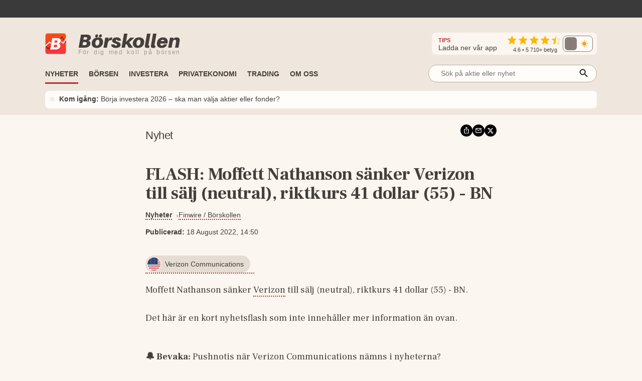

--- FILE ---
content_type: text/html; charset=utf-8
request_url: https://www.borskollen.se/nyheter/28/flash-moffett-nathanson-sanker-verizon-till-salj-neutral-riktkurs-41-dollar-55-bn
body_size: 19704
content:
<!DOCTYPE html><html lang="sv"><head><meta charSet="utf-8"/><meta name="viewport" content="width=device-width"/><noscript class="jsx-817166005"><iframe src="https://www.googletagmanager.com/ns.html?id=GTM-TB82VVB"
                      height="0" width="0" style="display:none;visibility:hidden"></iframe></noscript><title>FLASH: Moffett Nathanson sänker Verizon till sälj (neutral), riktkurs 41 dollar (55) - BN</title><meta name="description" content="Moffett Nathanson sänker Verizon till sälj (neutral), riktkurs 41 dollar (55) - BN."/><meta property="og:title" content="FLASH: Moffett Nathanson sänker Verizon till sälj (neutral), riktkurs 41 dollar (55) - BN"/><meta property="og:description" content="Moffett Nathanson sänker Verizon till sälj (neutral), riktkurs 41 dollar (55) - BN."/><meta property="og:type" content="article"/><meta property="og:url" content="https://www.borskollen.se/nyheter/28/flash-moffett-nathanson-sanker-verizon-till-salj-neutral-riktkurs-41-dollar-55-bn"/><meta property="og:image" content="https://img.borskollen.se/public/mockups/borskollen_appen_2.png"/><meta property="og:image:secure_url" content="https://img.borskollen.se/public/mockups/borskollen_appen_2.png"/><meta property="og:image:type" content="image/jpeg"/><meta property="og:site_name" content="Börskollen"/><meta property="og:locale" content="sv_SE"/><meta property="og:type" content="website"/><meta property="fb:app_id" content="826064800856587"/><meta name="twitter:card" content="summary_large_image"/><meta name="twitter:site" content="@borskollen_news"/><meta name="twitter:title" content="FLASH: Moffett Nathanson sänker Verizon till sälj (neutral), riktkurs 41 dollar (55) - BN"/><meta name="twitter:description" content="Moffett Nathanson sänker Verizon till sälj (neutral), riktkurs 41 dollar (55) - BN."/><meta name="twitter:image" content="https://img.borskollen.se/public/mockups/borskollen_appen_2.png"/><meta property="article:publisher" content="https://www.facebook.com/borskollen"/><meta property="article:published_time" content="2022-08-18 12:50:19 +0000 UTC"/><meta name="application-name" content="Börskollen"/><link rel="canonical" href="https://www.borskollen.se/nyheter/28/flash-moffett-nathanson-sanker-verizon-till-salj-neutral-riktkurs-41-dollar-55-bn"/><meta name="robots" content="noindex"/><script type="application/ld+json">{"@context":"https://schema.org","@type":"WebPage","inLanguage":"sv-SE","isAccessibleForFree":"True","identifier":"https://www.borskollen.se","name":"Börskollen","url":"https://www.borskollen.se/nyheter/28/flash-moffett-nathanson-sanker-verizon-till-salj-neutral-riktkurs-41-dollar-55-bn","mainEntityOfPage":{"@type":"WebPage","@id":"https://www.borskollen.se/nyheter/28/flash-moffett-nathanson-sanker-verizon-till-salj-neutral-riktkurs-41-dollar-55-bn"},"publisher":{"@type":"NewsMediaOrganization","name":"Börskollen","url":"https://www.borskollen.se/","foundingDate":"2015-08-01","legalName":"Börskollen Sverige AB","logo":{"@type":"ImageObject","url":"https://img.borskollen.se/public/logos/borskollen_512.png","width":512,"height":512},"sameAs":["https://www.facebook.com/borskollen/","https://twitter.com/borskollen_news","https://www.instagram.com/aktier_borskollen","https://www.linkedin.com/company/b%C3%B6rskollen","https://www.allabolag.se/5592365141/borskollen-sverige-ab"]}}</script><meta name="next-head-count" content="27"/><meta http-equiv="Content-Type" content="text/html; charset=UTF-8"/><link rel="apple-touch-icon" href="https://img.borskollen.se/public/favicon/apple-touch-icon.png"/><link rel="shortcut icon" href="https://img.borskollen.se/public/favicon/favicon.ico"/><link rel="icon" sizes="32x32" href="https://img.borskollen.se/public/favicon/favicon-32x32.png"/><link rel="icon" sizes="16x16" href="https://img.borskollen.se/public/favicon/favicon-16x16.png"/><link rel="manifest" href="https://img.borskollen.se/public/favicon/site.webmanifest"/><link rel="alternate" type="application/rss+xml" title="Alla nyheter" href="https://www.borskollen.se/feed/nyheter"/><link rel="preconnect" href="https://fonts.gstatic.com" crossorigin /><link rel="preload" href="/_next/static/css/58e801a55128d501.css" as="style"/><link rel="stylesheet" href="/_next/static/css/58e801a55128d501.css" data-n-g=""/><noscript data-n-css=""></noscript><script defer="" nomodule="" src="/_next/static/chunks/polyfills-42372ed130431b0a.js" type="4f793489c0ea53d1fca48528-text/javascript"></script><script id="lwadm-script" src="https://lwadm.com/lw/pbjs?pid=accf63e4-847c-47e4-98ff-922a3d9e8696" defer="" data-nscript="beforeInteractive" type="4f793489c0ea53d1fca48528-text/javascript"></script><script defer="" src="/_next/static/chunks/9931-97ad146846a55679.js" type="4f793489c0ea53d1fca48528-text/javascript"></script><script defer="" src="/_next/static/chunks/6266-c47bf028023e8775.js" type="4f793489c0ea53d1fca48528-text/javascript"></script><script defer="" src="/_next/static/chunks/7152.764a2a5f9648b4c4.js" type="4f793489c0ea53d1fca48528-text/javascript"></script><script src="/_next/static/chunks/webpack-29eeb13168fdb6d3.js" defer="" type="4f793489c0ea53d1fca48528-text/javascript"></script><script src="/_next/static/chunks/framework-945b357d4a851f4b.js" defer="" type="4f793489c0ea53d1fca48528-text/javascript"></script><script src="/_next/static/chunks/main-a40d62d9a67826bd.js" defer="" type="4f793489c0ea53d1fca48528-text/javascript"></script><script src="/_next/static/chunks/pages/_app-f661513f5bfef056.js" defer="" type="4f793489c0ea53d1fca48528-text/javascript"></script><script src="/_next/static/chunks/1876-a3e3be66d40781dc.js" defer="" type="4f793489c0ea53d1fca48528-text/javascript"></script><script src="/_next/static/chunks/5068-a5d711143e717048.js" defer="" type="4f793489c0ea53d1fca48528-text/javascript"></script><script src="/_next/static/chunks/4711-f739a19311921458.js" defer="" type="4f793489c0ea53d1fca48528-text/javascript"></script><script src="/_next/static/chunks/2410-152d18c50102c21f.js" defer="" type="4f793489c0ea53d1fca48528-text/javascript"></script><script src="/_next/static/chunks/7951-000267400987e376.js" defer="" type="4f793489c0ea53d1fca48528-text/javascript"></script><script src="/_next/static/chunks/728-55eadad29df9ae0a.js" defer="" type="4f793489c0ea53d1fca48528-text/javascript"></script><script src="/_next/static/chunks/2940-55a4b8d7f74bcd3d.js" defer="" type="4f793489c0ea53d1fca48528-text/javascript"></script><script src="/_next/static/chunks/9638-88edeb0a867c1b90.js" defer="" type="4f793489c0ea53d1fca48528-text/javascript"></script><script src="/_next/static/chunks/187-1d67f6bd68d3d9db.js" defer="" type="4f793489c0ea53d1fca48528-text/javascript"></script><script src="/_next/static/chunks/8953-267e84981c6b8c9e.js" defer="" type="4f793489c0ea53d1fca48528-text/javascript"></script><script src="/_next/static/chunks/3851-e28b46ac9c3fb2a7.js" defer="" type="4f793489c0ea53d1fca48528-text/javascript"></script><script src="/_next/static/chunks/8821-2b6117dcf90e08c1.js" defer="" type="4f793489c0ea53d1fca48528-text/javascript"></script><script src="/_next/static/chunks/6123-ee4a4b128c02f24b.js" defer="" type="4f793489c0ea53d1fca48528-text/javascript"></script><script src="/_next/static/chunks/1023-ce5751637e8a4c50.js" defer="" type="4f793489c0ea53d1fca48528-text/javascript"></script><script src="/_next/static/chunks/8112-f7933d5760828c6d.js" defer="" type="4f793489c0ea53d1fca48528-text/javascript"></script><script src="/_next/static/chunks/6951-ef77ac5563243260.js" defer="" type="4f793489c0ea53d1fca48528-text/javascript"></script><script src="/_next/static/chunks/9386-a407c80f93fd72d3.js" defer="" type="4f793489c0ea53d1fca48528-text/javascript"></script><script src="/_next/static/chunks/pages/nyheter/%5BproviderId%5D/%5Bslug%5D-6d779083a2900524.js" defer="" type="4f793489c0ea53d1fca48528-text/javascript"></script><script src="/_next/static/SoPwGsP145GSyrnxwRw-L/_buildManifest.js" defer="" type="4f793489c0ea53d1fca48528-text/javascript"></script><script src="/_next/static/SoPwGsP145GSyrnxwRw-L/_ssgManifest.js" defer="" type="4f793489c0ea53d1fca48528-text/javascript"></script><style id="__jsx-813040599">.tv-tape-small.jsx-813040599{display:-webkit-box;display:-webkit-flex;display:-moz-box;display:-ms-flexbox;display:flex;-webkit-box-orient:vertical;-webkit-box-direction:normal;-webkit-flex-direction:column;-moz-box-orient:vertical;-moz-box-direction:normal;-ms-flex-direction:column;flex-direction:column;height:72px!important;background-color:#00000000;-webkit-border-radius:5px;-moz-border-radius:5px;border-radius:5px;border:none;-webkit-box-sizing:border-box;-moz-box-sizing:border-box;box-sizing:border-box}.tv-tape-small.jsx-813040599 .tradingview-widget-copyright.jsx-813040599{font-size:.7rem!important;margin-top:-12px;-webkit-align-self:end;-ms-flex-item-align:end;align-self:end;color:var(--color-table-bg)}@media screen and (max-width:768px){.tv-tape-small.jsx-813040599 .tradingview-widget-copyright.jsx-813040599{font-size:.6rem!important;-webkit-align-self:center;-ms-flex-item-align:center;align-self:center}}</style><style id="__jsx-5268043ed4a705ba">.theme-toggle.placeholder.jsx-5268043ed4a705ba{width:68px;height:32px;-webkit-border-radius:10px;-moz-border-radius:10px;border-radius:10px;background:rgba(255,255,255,.04)}</style><style id="__jsx-2381688113">.menu-item.jsx-2381688113{color:var(--color-text-lightest);text-decoration:none;font-weight:500;white-space:nowrap;padding:.45rem 0rem;font-size:.9rem;min-width:8.5rem}.menu-item.jsx-2381688113:hover{color:var(--color-primary);-webkit-transition:color 100ms ease-in;-moz-transition:color 100ms ease-in;-o-transition:color 100ms ease-in;transition:color 100ms ease-in}.menu-item.active.jsx-2381688113{color:var(--color-primary);font-weight:bold}@media screen and (max-width:1020px){.menu-item.jsx-2381688113{padding:.35rem 1rem;width:100%}.menu-item.active.jsx-2381688113{color:var(--color-primary)}}</style><style id="__jsx-1792444346">.outer.jsx-1792444346{position:relative;width:21rem}.background.jsx-1792444346{display:none;position:fixed;left:0;top:0;width:100%;height:100%;z-index:12;background-color:rgba(0,0,0,.6);-webkit-animation:open 300ms;-moz-animation:open 300ms;-o-animation:open 300ms;animation:open 300ms}.search-field-box.jsx-1792444346{display:-webkit-box;display:-webkit-flex;display:-moz-box;display:-ms-flexbox;display:flex;-webkit-box-align:center;-webkit-align-items:center;-moz-box-align:center;-ms-flex-align:center;align-items:center;position:relative;width:100%}.search-wrapper.fixed.jsx-1792444346{display:-webkit-box;display:-webkit-flex;display:-moz-box;display:-ms-flexbox;display:flex;-webkit-box-align:center;-webkit-align-items:center;-moz-box-align:center;-ms-flex-align:center;align-items:center;-webkit-box-orient:vertical;-webkit-box-direction:normal;-webkit-flex-direction:column;-moz-box-orient:vertical;-moz-box-direction:normal;-ms-flex-direction:column;flex-direction:column;position:fixed;width:90%;max-width:40rem;left:50%;top:15%;-webkit-transform:translate(-50%,0);-moz-transform:translate(-50%,0);-ms-transform:translate(-50%,0);-o-transform:translate(-50%,0);transform:translate(-50%,0)}.search-field-box.jsx-1792444346 .search-field.jsx-1792444346{height:2.2rem;width:100%;font-size:.9rem;outline:none;border:1px solid var(--color-border-dark);-webkit-border-radius:1.2rem;-moz-border-radius:1.2rem;border-radius:1.2rem;padding:0 .4rem;padding-left:1.5rem;-webkit-background-size:20px;-moz-background-size:20px;-o-background-size:20px;background-size:20px;background-color:var(--color-background-light);color:var(--color-text-lighter);position:relative;-moz-appearance:none;-webkit-appearance:none;-ms-appearance:none;appearance:none}.search-wrapper.fixed.jsx-1792444346 .search-field.jsx-1792444346{height:3rem}[type="search"].jsx-1792444346::-webkit-search-cancel-button{-webkit-appearance:none;-moz-appearance:none;-ms-appearance:none;appearance:none}.search-field-box.jsx-1792444346 .icon.jsx-1792444346{position:absolute;right:15px;top:50%;-webkit-transform:translate(0,-45%);-moz-transform:translate(0,-45%);-ms-transform:translate(0,-45%);-o-transform:translate(0,-45%);transform:translate(0,-45%)}.search-result.jsx-1792444346{width:100%;display:none;background-color:var(--color-background-light);-webkit-border-top-left-radius:1rem;-moz-border-radius-topleft:1rem;border-top-left-radius:1rem;-webkit-border-top-right-radius:1rem;-moz-border-radius-topright:1rem;border-top-right-radius:1rem;max-height:50rem;z-index:12;-webkit-box-sizing:border-box;-moz-box-sizing:border-box;box-sizing:border-box;-webkit-box-shadow:0 4px 8px 0 rgba(0,0,0,.2);-moz-box-shadow:0 4px 8px 0 rgba(0,0,0,.2);box-shadow:0 4px 8px 0 rgba(0,0,0,.2);padding:1rem;padding-top:.5rem;overflow:scroll;text-align:center;margin-top:.5rem}@-webkit-keyframes open{from{opacity:0;display:none}to{opacity:1;display:block}}@-moz-keyframes open{from{opacity:0;display:none}to{opacity:1;display:block}}@-o-keyframes open{from{opacity:0;display:none}to{opacity:1;display:block}}@keyframes open{from{opacity:0;display:none}to{opacity:1;display:block}}@media screen and (max-width:1200px){.outer.jsx-1792444346{width:21rem}}@media screen and (max-width:1020px){.search-result.jsx-1792444346{max-height:30rem}}</style><style id="__jsx-27331581">.outer.jsx-27331581{position:relative;width:100%}.background.jsx-27331581{display:none;position:fixed;left:0;top:0;width:100%;height:100%;z-index:12;background-color:rgba(0,0,0,.6);-webkit-animation:open 300ms;-moz-animation:open 300ms;-o-animation:open 300ms;animation:open 300ms}.search-field-box.jsx-27331581{display:-webkit-box;display:-webkit-flex;display:-moz-box;display:-ms-flexbox;display:flex;-webkit-box-align:center;-webkit-align-items:center;-moz-box-align:center;-ms-flex-align:center;align-items:center;position:relative;width:100%}.search-wrapper.fixed.jsx-27331581{display:-webkit-box;display:-webkit-flex;display:-moz-box;display:-ms-flexbox;display:flex;-webkit-box-align:center;-webkit-align-items:center;-moz-box-align:center;-ms-flex-align:center;align-items:center;-webkit-box-orient:vertical;-webkit-box-direction:normal;-webkit-flex-direction:column;-moz-box-orient:vertical;-moz-box-direction:normal;-ms-flex-direction:column;flex-direction:column;position:fixed;width:90%;max-width:40rem;left:50%;top:15%;-webkit-transform:translate(-50%,0);-moz-transform:translate(-50%,0);-ms-transform:translate(-50%,0);-o-transform:translate(-50%,0);transform:translate(-50%,0)}.search-field-box.jsx-27331581 .search-field.jsx-27331581{height:2.2rem;width:100%;font-size:.9rem;outline:none;border:1px solid var(--color-border-dark);-webkit-border-radius:1.2rem;-moz-border-radius:1.2rem;border-radius:1.2rem;padding:0 .4rem;padding-left:1.5rem;-webkit-background-size:20px;-moz-background-size:20px;-o-background-size:20px;background-size:20px;background-color:var(--color-background-light);color:var(--color-text-lighter);position:relative;-moz-appearance:none;-webkit-appearance:none;-ms-appearance:none;appearance:none}.search-wrapper.fixed.jsx-27331581 .search-field.jsx-27331581{height:3rem}[type="search"].jsx-27331581::-webkit-search-cancel-button{-webkit-appearance:none;-moz-appearance:none;-ms-appearance:none;appearance:none}.search-field-box.jsx-27331581 .icon.jsx-27331581{position:absolute;right:15px;top:50%;-webkit-transform:translate(0,-45%);-moz-transform:translate(0,-45%);-ms-transform:translate(0,-45%);-o-transform:translate(0,-45%);transform:translate(0,-45%)}.search-result.jsx-27331581{width:100%;display:none;background-color:var(--color-background-light);-webkit-border-top-left-radius:1rem;-moz-border-radius-topleft:1rem;border-top-left-radius:1rem;-webkit-border-top-right-radius:1rem;-moz-border-radius-topright:1rem;border-top-right-radius:1rem;max-height:20rem;z-index:12;-webkit-box-sizing:border-box;-moz-box-sizing:border-box;box-sizing:border-box;-webkit-box-shadow:0 4px 8px 0 rgba(0,0,0,.2);-moz-box-shadow:0 4px 8px 0 rgba(0,0,0,.2);box-shadow:0 4px 8px 0 rgba(0,0,0,.2);padding:1rem;padding-top:.5rem;overflow:scroll;text-align:center;margin-top:.5rem}@-webkit-keyframes open{from{opacity:0;display:none}to{opacity:1;display:block}}@-moz-keyframes open{from{opacity:0;display:none}to{opacity:1;display:block}}@-o-keyframes open{from{opacity:0;display:none}to{opacity:1;display:block}}@keyframes open{from{opacity:0;display:none}to{opacity:1;display:block}}@media screen and (max-width:1200px){.outer.jsx-27331581{width:100%}}@media screen and (max-width:1020px){.search-result.jsx-27331581{max-height:30rem}}</style><style id="__jsx-2402343802">.outer.jsx-2402343802{}.logo-img-sticky.jsx-2402343802{height:29px;width:29px;margin-top:.3rem;cursor:pointer}.menu.jsx-2402343802{-webkit-box-align:center;-webkit-align-items:center;-moz-box-align:center;-ms-flex-align:center;align-items:center;height:55px;pointer-events:auto}.menu-button.jsx-2402343802{display:none;position:absolute;right:1.5rem;top:3.2rem}.menu.hidden.jsx-2402343802{display:-webkit-box;display:-webkit-flex;display:-moz-box;display:-ms-flexbox;display:flex}.menu-spacing.jsx-2402343802{margin-top:.5rem}ul.jsx-2402343802{list-style-type:none;margin:0;padding:0;margin-top:2px;font-size:.9rem}ul.jsx-2402343802 li.jsx-2402343802{float:left;margin:0;margin-right:1.3rem;border-top:solid 3px transparent;border-bottom:solid 3px transparent}ul.jsx-2402343802 li.jsx-2402343802:before{content:none!important}ul.jsx-2402343802 li.jsx-2402343802:first-child{display:none}ul.jsx-2402343802 li.jsx-2402343802:last-child{float:right;margin-right:0rem;margin-top:.4rem;margin-bottom:.4rem}.search-field.jsx-2402343802{display:block;margin-top:-.4rem}.search-field-mobile.jsx-2402343802{display:none}ul.jsx-2402343802 li.active.jsx-2402343802{border-bottom:solid 3px var(--color-primary);-webkit-transition:border 300ms ease-in;-moz-transition:border 300ms ease-in;-o-transition:border 300ms ease-in;transition:border 300ms ease-in}.menu-item.jsx-2402343802{color:var(--color-text-lighter);text-decoration:none;font-weight:bold;white-space:nowrap;text-transform:uppercase;font-size:.9rem;padding-bottom:.2rem}.menu-item.active.jsx-2402343802{color:var(--color-text-lighter)}.label.jsx-2402343802{background-color:black;color:#fff;-webkit-border-radius:3px;-moz-border-radius:3px;border-radius:3px;padding:.1rem .3rem;padding-bottom:.18rem;font-size:.7rem;margin-left:.5rem}.dropdown.jsx-2402343802{position:relative;display:inline-block}.dropdown-btn.jsx-2402343802{height:32px;line-height:36px;cursor:default}.dropdown-content.jsx-2402343802{display:none;-webkit-box-orient:horizontal;-webkit-box-direction:normal;-webkit-flex-direction:row;-moz-box-orient:horizontal;-moz-box-direction:normal;-ms-flex-direction:row;flex-direction:row;gap:.5rem;position:absolute;background-color:var(--color-table-bg);min-width:160px;-webkit-box-shadow:0px 8px 16px 0px rgba(0,0,0,.2);-moz-box-shadow:0px 8px 16px 0px rgba(0,0,0,.2);box-shadow:0px 8px 16px 0px rgba(0,0,0,.2);z-index:11;padding:.5rem 1.5rem;padding-bottom:1rem}.dropdown-content-bottom-padding.jsx-2402343802{padding-bottom:3.5rem}.dropdown-content-inner.jsx-2402343802{display:-webkit-box;display:-webkit-flex;display:-moz-box;display:-ms-flexbox;display:flex;-webkit-box-orient:vertical;-webkit-box-direction:normal;-webkit-flex-direction:column;-moz-box-orient:vertical;-moz-box-direction:normal;-ms-flex-direction:column;flex-direction:column}.dropdown-content.medium-offset.jsx-2402343802{margin-left:-12rem}.dropdown-content.large-offset.jsx-2402343802{margin-left:-17.5rem}.dropdown-heading.jsx-2402343802{padding:.8rem 0rem;font-size:.9rem;font-weight:bold;color:var(--color-text);margin-top:.3rem;text-transform:uppercase;white-space:nowrap}.dropdown-heading-spacing.jsx-2402343802{height:3.2rem}.more-button.jsx-2402343802{position:absolute;right:1.5rem;bottom:1rem}@media(hover:hover)and (pointer:fine){.dropdown.jsx-2402343802:hover .dropdown-content.jsx-2402343802{display:-webkit-box;display:-webkit-flex;display:-moz-box;display:-ms-flexbox;display:flex;opacity:1}.menu-item.jsx-2402343802:hover{color:var(--color-primary);-webkit-transition:color 200ms ease-in;-moz-transition:color 200ms ease-in;-o-transition:color 200ms ease-in;transition:color 200ms ease-in}}@media screen and (max-width:1200px){.dropdown-content.jsx-2402343802{padding:.4rem 1rem;padding-bottom:1rem}}@media screen and (max-width:1020px){ul.jsx-2402343802{overflow-y:scroll;overflow-x:hidden;max-height:30rem}ul.jsx-2402343802 li.jsx-2402343802{font-size:.9rem!important;float:inherit}ul.jsx-2402343802 li.jsx-2402343802:last-child{float:inherit}ul.jsx-2402343802 li.active.jsx-2402343802{border-bottom:solid 4px transparent}.menu.jsx-2402343802{display:block;height:auto}.menu-item.jsx-2402343802{padding-bottom:0rem}.menu-item.active.jsx-2402343802{color:var(--color-primary)}.menu.hidden.jsx-2402343802{display:none}.menu-button.jsx-2402343802{display:block}.search-field.jsx-2402343802{display:none}.search-field-desktop-ul.jsx-2402343802{margin:0!important}.search-field-mobile.jsx-2402343802{display:block;padding-top:0rem;padding-bottom:.5rem;padding-left:1rem;padding-right:1rem}.social-medias.jsx-2402343802{display:none}.dropdown-content.jsx-2402343802{position:relative;-webkit-box-shadow:none;-moz-box-shadow:none;box-shadow:none}.dropdown.jsx-2402343802{width:100%}.dropdown-content.active.jsx-2402343802{display:-webkit-box;display:-webkit-flex;display:-moz-box;display:-ms-flexbox;display:flex}.dropdown-content.jsx-2402343802{-webkit-box-orient:vertical;-webkit-box-direction:normal;-webkit-flex-direction:column;-moz-box-orient:vertical;-moz-box-direction:normal;-ms-flex-direction:column;flex-direction:column}.dropdown-content.medium-offset.jsx-2402343802{margin-left:0rem}.dropdown-content.large-offset.jsx-2402343802{margin-left:0rem}.dropdown-heading-spacing.jsx-2402343802{height:0rem}.more-button.jsx-2402343802{position:absolute;left:2.5rem;bottom:1rem;font-weight:500}}</style><style id="__jsx-3390446624">@-webkit-keyframes fade{0%,50%,100%{opacity:1}25%,75%{opacity:0}}@-moz-keyframes fade{0%,50%,100%{opacity:1}25%,75%{opacity:0}}@-o-keyframes fade{0%,50%,100%{opacity:1}25%,75%{opacity:0}}@keyframes fade{0%,50%,100%{opacity:1}25%,75%{opacity:0}}.featured-link.jsx-3390446624{display:flex;-webkit-box-orient:horizontal;-webkit-box-direction:normal;-webkit-flex-direction:row;-moz-box-orient:horizontal;-moz-box-direction:normal;-ms-flex-direction:row;flex-direction:row;-webkit-box-align:center;-webkit-align-items:center;-moz-box-align:center;-ms-flex-align:center;align-items:center;padding:.4rem .5rem;background-color:var(--color-background-light);-webkit-border-radius:8px;-moz-border-radius:8px;border-radius:8px;font-size:.9rem;margin-top:.3rem}.featured-link.jsx-3390446624 .dot.jsx-3390446624{color:var(--color-primary);font-size:2.2rem;line-height:1.5rem;margin-top:-.1rem;-webkit-animation:fade 4s infinite infinite both;-moz-animation:fade 4s infinite both;-o-animation:fade 4s infinite both;animation:fade 4s infinite both}.featured-link.jsx-3390446624 .text.jsx-3390446624{overflow:hidden;-o-text-overflow:ellipsis;text-overflow:ellipsis;display:-webkit-box;-webkit-line-clamp:2;line-clamp:2;-webkit-box-orient:vertical}.featured-link.jsx-3390446624 a.jsx-3390446624{color:var(--color-text-lighter);margin-left:.5rem;margin-top:-.1rem}.featured-link.jsx-3390446624 a.jsx-3390446624:hover{opacity:.5}@media screen and (max-width:1020px){.featured-link.jsx-3390446624{-webkit-text-size-adjust:100%;-ms-text-size-adjust:100%;font-size:.8rem}}</style><style id="__jsx-4229844809">.ticker-tape.jsx-4229844809{background-color:var(--color-fake-black)}.tv-tape.jsx-4229844809{height:2.5rem;margin-top:-.3rem}.rating-wrapper.jsx-4229844809{display:-webkit-box;display:-webkit-flex;display:-moz-box;display:-ms-flexbox;display:flex;-webkit-box-orient:vertical;-webkit-box-direction:normal;-webkit-flex-direction:column;-moz-box-orient:vertical;-moz-box-direction:normal;-ms-flex-direction:column;flex-direction:column;-webkit-box-align:center;-webkit-align-items:center;-moz-box-align:center;-ms-flex-align:center;align-items:center}.rating.jsx-4229844809{margin-top:.2rem}.rating-text.jsx-4229844809{color:var(--color-text-lighter);font-weight:500;font-size:.7rem;margin-top:-.25rem}.rating-heading.jsx-4229844809{color:var(--color-text-lighter);font-size:.9rem;margin-right:1.3rem}.rating-heading.jsx-4229844809 b.jsx-4229844809{color:var(--color-primary);font-size:.7rem}.full.jsx-4229844809{display:-webkit-box;display:-webkit-flex;display:-moz-box;display:-ms-flexbox;display:flex;-webkit-box-orient:vertical;-webkit-box-direction:normal;-webkit-flex-direction:column;-moz-box-orient:vertical;-moz-box-direction:normal;-ms-flex-direction:column;flex-direction:column;background:var(--color-table-bg)}.top.jsx-4229844809{display:-webkit-box;display:-webkit-flex;display:-moz-box;display:-ms-flexbox;display:flex;-webkit-box-orient:horizontal;-webkit-box-direction:normal;-webkit-flex-direction:row;-moz-box-orient:horizontal;-moz-box-direction:normal;-ms-flex-direction:row;flex-direction:row;-webkit-box-align:center;-webkit-align-items:center;-moz-box-align:center;-ms-flex-align:center;align-items:center;margin-top:1.7rem;margin-bottom:.6rem}.theme-toggle-mobile.jsx-4229844809{margin-left:auto;margin-right:3.5rem}.social-medias.jsx-4229844809{background-color:var(--color-background);display:-webkit-box;display:-webkit-flex;display:-moz-box;display:-ms-flexbox;display:flex;-webkit-box-orient:horizontal;-webkit-box-direction:normal;-webkit-flex-direction:row;-moz-box-orient:horizontal;-moz-box-direction:normal;-ms-flex-direction:row;flex-direction:row;-webkit-box-align:center;-webkit-align-items:center;-moz-box-align:center;-ms-flex-align:center;align-items:center;gap:.5rem;margin-left:auto;padding:.2rem .5rem;padding-left:.8rem;-webkit-border-radius:.5rem;-moz-border-radius:.5rem;border-radius:.5rem}.rating-container.jsx-4229844809{display:-webkit-box;display:-webkit-flex;display:-moz-box;display:-ms-flexbox;display:flex;-webkit-box-orient:horizontal;-webkit-box-direction:normal;-webkit-flex-direction:row;-moz-box-orient:horizontal;-moz-box-direction:normal;-ms-flex-direction:row;flex-direction:row;-webkit-box-align:center;-webkit-align-items:center;-moz-box-align:center;-ms-flex-align:center;align-items:center}img.app-store.jsx-4229844809{height:32px;-webkit-border-radius:6px;-moz-border-radius:6px;border-radius:6px}.logo-desktop.jsx-4229844809{display:-webkit-box;display:-webkit-flex;display:-moz-box;display:-ms-flexbox;display:flex;-webkit-box-orient:horizontal;-webkit-box-direction:normal;-webkit-flex-direction:row;-moz-box-orient:horizontal;-moz-box-direction:normal;-ms-flex-direction:row;flex-direction:row;-webkit-box-align:center;-webkit-align-items:center;-moz-box-align:center;-ms-flex-align:center;align-items:center;cursor:pointer}.logo-desktop.jsx-4229844809 .text.jsx-4229844809{display:-webkit-box;display:-webkit-flex;display:-moz-box;display:-ms-flexbox;display:flex;-webkit-box-orient:vertical;-webkit-box-direction:normal;-webkit-flex-direction:column;-moz-box-orient:vertical;-moz-box-direction:normal;-ms-flex-direction:column;flex-direction:column;margin-left:.5rem}.logo-desktop.jsx-4229844809 .company.jsx-4229844809{font-family:'Aileron-black';font-size:38px;margin:0;margin-top:-.3rem;color:var(--color-text-lighter)}.logo-desktop.jsx-4229844809 .slogan.jsx-4229844809{font-family:'Helvetica Neue',Helvetica,Arial,sans-serif;font-size:12px;margin:0;margin-top:-.4rem;font-weight:400;color:#a59993;white-space:nowrap;letter-spacing:1.7px;word-spacing:3px}.logo-desktop.jsx-4229844809 .img.jsx-4229844809{width:42px;margin-right:1rem;margin-bottom:-1px}.menu-and-featured-wrapper.jsx-4229844809{position:static;height:auto;background-color:var(--color-table-bg);display:block;padding-bottom:0.8rem;margin-top:auto}.menu-and-featured-wrapper.sticky-desktop.jsx-4229844809{position:fixed;top:0;z-index:3;height:auto;width:100%;-webkit-box-shadow:0px 1px 7px 1px var(--color-table-bg-dark);-moz-box-shadow:0px 1px 7px 1px var(--color-table-bg-dark);box-shadow:0px 1px 7px 1px var(--color-table-bg-dark)}@media screen and (max-width:1020px){.top.jsx-4229844809{margin-top:.9rem;margin-bottom:.2rem}.logo-desktop.jsx-4229844809 .text.jsx-4229844809{margin-left:0rem}.logo-desktop.jsx-4229844809 .company.jsx-4229844809{font-size:24px;margin-top:-2px}.logo-desktop.jsx-4229844809 .slogan.jsx-4229844809{display:none;font-size:9px;letter-spacing:.2px;word-spacing:.1px;margin-top:-.3rem}.logo-desktop.jsx-4229844809 .img.jsx-4229844809{width:26px;height:26px}.full.sticky-mobile.jsx-4229844809{background-color:var(--color-table-bg);position:fixed;width:100%;min-height:146px;z-index:3;-webkit-box-shadow:0px 1px 7px 1px var(--color-table-bg-dark);-moz-box-shadow:0px 1px 7px 1px var(--color-table-bg-dark);box-shadow:0px 1px 7px 1px var(--color-table-bg-dark)}.menu-and-featured-wrapper.jsx-4229844809{padding-bottom:.7rem}.menu-and-featured-wrapper.sticky-desktop.jsx-4229844809{position:static;-webkit-box-shadow:none;-moz-box-shadow:none;box-shadow:none}.social-medias.jsx-4229844809{}}</style><style id="__jsx-2537368">.wrapper.jsx-2537368{position:relative;display:-webkit-box;display:-webkit-flex;display:-moz-box;display:-ms-flexbox;display:flex;-webkit-box-orient:vertical;-webkit-box-direction:normal;-webkit-flex-direction:column;-moz-box-orient:vertical;-moz-box-direction:normal;-ms-flex-direction:column;flex-direction:column;border-top:none;margin:.4rem 0;.triangle.jsx-2537368{display:none;width:20%;max-width:100px;margin-top:-1px;border-left:0px solid transparent;border-right:8px solid transparent;border-top:5px solid var(--color-primary)}.label.jsx-2537368{display:-webkit-box;display:-webkit-flex;display:-moz-box;display:-ms-flexbox;display:flex;-webkit-box-orient:horizontal;-webkit-box-direction:normal;-webkit-flex-direction:row;-moz-box-orient:horizontal;-moz-box-direction:normal;-ms-flex-direction:row;flex-direction:row;-webkit-box-align:center;-webkit-align-items:center;-moz-box-align:center;-ms-flex-align:center;align-items:center;gap:.5rem;margin:0;color:var(--color-text-lighter);font-weight:300;font-size:1.5rem;border-bottom:none;text-transform:uppercase;margin:0.5rem 0;margin-bottom:.3rem;letter-spacing:0em}@media screen and (max-width:768px){.wrapper.jsx-2537368{}.label.jsx-2537368{font-size:1.1rem;gap:.2rem}}</style><style id="__jsx-409350300">.outer.jsx-409350300{display:-webkit-box;display:-webkit-flex;display:-moz-box;display:-ms-flexbox;display:flex;-webkit-box-orient:horizontal;-webkit-box-direction:normal;-webkit-flex-direction:row;-moz-box-orient:horizontal;-moz-box-direction:normal;-ms-flex-direction:row;flex-direction:row;-webkit-box-align:center;-webkit-align-items:center;-moz-box-align:center;-ms-flex-align:center;align-items:center;gap:.3rem}.outer.jsx-409350300 a.jsx-409350300{width:24px;height:24px}.outer.jsx-409350300 a.jsx-409350300:hover{opacity:.6}.share-button.jsx-409350300{position:relative;cursor:pointer}.share-button.jsx-409350300:hover{opacity:.6}.share-icon.jsx-409350300{display:-webkit-box;display:-webkit-flex;display:-moz-box;display:-ms-flexbox;display:flex;-webkit-box-align:center;-webkit-align-items:center;-moz-box-align:center;-ms-flex-align:center;align-items:center;-webkit-box-pack:center;-webkit-justify-content:center;-moz-box-pack:center;-ms-flex-pack:center;justify-content:center;width:24px;height:24px;background-color:#000;-webkit-border-radius:24px;-moz-border-radius:24px;border-radius:24px}.share-message.jsx-409350300{position:absolute;top:2rem;left:50%;-webkit-transform:translatex(-50%);-moz-transform:translatex(-50%);-ms-transform:translatex(-50%);-o-transform:translatex(-50%);transform:translatex(-50%);background-color:var(--color-success);color:#fff;padding:.5rem 1rem;-webkit-border-radius:.5rem;-moz-border-radius:.5rem;border-radius:.5rem;font-size:.8rem;white-space:nowrap;opacity:1!important}@media screen and (max-width:768px){.outer.jsx-409350300{-webkit-flex-wrap:wrap;-ms-flex-wrap:wrap;flex-wrap:wrap;gap:.2rem}.outer.jsx-409350300 a.jsx-409350300{width:20px;height:20px}.share-icon.jsx-409350300{width:20px;height:20px}}</style><style id="__jsx-3738015590">.child.jsx-3738015590{display:-webkit-box;display:-webkit-flex;display:-moz-box;display:-ms-flexbox;display:flex;-webkit-box-orient:horizontal;-webkit-box-direction:normal;-webkit-flex-direction:row;-moz-box-orient:horizontal;-moz-box-direction:normal;-ms-flex-direction:row;flex-direction:row;-webkit-box-align:center;-webkit-align-items:center;-moz-box-align:center;-ms-flex-align:center;align-items:center;background-color:var(--color-table-bg-dark);padding-top:.2rem;padding-bottom:.2rem;padding-left:.2rem;padding-right:.8rem;color:var(--color-text-lighter)!important;font-size:0.9rem;margin-top:.4rem;margin-right:.5rem;white-space:nowrap;cursor:pointer;font-weight:500;-webkit-border-radius:100px;-moz-border-radius:100px;border-radius:100px;border-bottom:none!important}.child.noimg.jsx-3738015590{padding-left:.8rem}.child.jsx-3738015590:hover{opacity:.6}.logo.jsx-3738015590{background-color:#fff;width:26px!important;height:26px!important;padding:1px;margin-right:.5rem;-webkit-border-radius:50%;-moz-border-radius:50%;border-radius:50%;-o-object-fit:contain!important;object-fit:contain!important}@media screen and (max-width:768px){.child.jsx-3738015590{font-size:.7rem;margin-top:.3rem;margin-right:.3rem}.logo.jsx-3738015590{background-color:#fff;width:20px!important;height:20px!important;padding:1px;margin-right:.5rem;-webkit-border-radius:50%;-moz-border-radius:50%;border-radius:50%;-o-object-fit:contain!important;object-fit:contain!important}}</style><style id="__jsx-fb05e49b7d733499">.wrapper.jsx-fb05e49b7d733499{display:-webkit-box;display:-webkit-flex;display:-moz-box;display:-ms-flexbox;display:flex;-webkit-flex-wrap:wrap;-ms-flex-wrap:wrap;flex-wrap:wrap}</style><style id="__jsx-1567649765">.injected-css{}.injected-css figure{margin:0;margin-top:1rem;text-align:center}.injected-css img{width:100%;max-width:100%;height:auto;vertical-align:center;-o-object-fit:cover;object-fit:cover}.injected-css .breadcrumb{width:100%;max-width:100%;display:-webkit-box;display:-webkit-flex;display:-moz-box;display:-ms-flexbox;display:flex;-webkit-flex-wrap:wrap;-ms-flex-wrap:wrap;flex-wrap:wrap;-webkit-box-align:center;-webkit-align-items:center;-moz-box-align:center;-ms-flex-align:center;align-items:center;font-size:.9rem;margin-bottom:1rem}.injected-css .breadcrumb ol{list-style:none;display:-webkit-box;display:-webkit-flex;display:-moz-box;display:-ms-flexbox;display:flex;gap:8px;padding:0;margin:0}.injected-css .breadcrumb li{display:-webkit-box;display:-webkit-flex;display:-moz-box;display:-ms-flexbox;display:flex;-webkit-box-align:center;-webkit-align-items:center;-moz-box-align:center;-ms-flex-align:center;align-items:center;margin:0}.injected-css .breadcrumb li:not(:last-child)::after{content:"›";margin-left:8px;color:#888}.injected-css .header-image-container{display:-webkit-box;display:-webkit-flex;display:-moz-box;display:-ms-flexbox;display:flex;-webkit-box-orient:vertical;-webkit-box-direction:normal;-webkit-flex-direction:column;-moz-box-orient:vertical;-moz-box-direction:normal;-ms-flex-direction:column;flex-direction:column;-webkit-box-align:center;-webkit-align-items:center;-moz-box-align:center;-ms-flex-align:center;align-items:center;margin-bottom:1.6rem}.injected-css .header-image{width:100%;max-width:100%;display:none;margin-top:.2rem;aspect-ratio:16/10;-o-object-fit:cover;object-fit:cover;-webkit-border-radius:.5rem;-moz-border-radius:.5rem;border-radius:.5rem}.injected-css .image-source{width:100%;text-align:right;font-size:.75rem;line-height:.7rem;color:var(--color-text-lightest);position:absolute;margin-top:.3rem}.injected-css figcaption{font-size:.8rem;color:var(--color-text-lightest);margin-top:.3rem;text-align:center;padding-left:.3rem;padding-right:.3rem}.injected-css p{font-family:'Frank Ruhl Libre', serif;font-size:1.15rem;line-height:1.8rem;font-weight:normal;white-space:pre-wrap;word-break:break-word}.injected-css ol:not(.breadcrumb ol){list-style:none;counter-reset:list-counter;padding-left:0;line-height:1.4rem}.injected-css ol:not(.breadcrumb ol) li{font-family:'Helvetica Neue',Helvetica,Arial,sans-serif;position:relative;padding-left:40px}.injected-css ol:not(.breadcrumb ol) li::before{content:counter(list-counter);counter-increment:list-counter;position:absolute;left:0;top:1px;width:22px;height:22px;line-height:22px;background-color:var(--color-primary);-webkit-border-radius:.3rem;-moz-border-radius:.3rem;border-radius:.3rem;color:white;font-size:.9rem;font-family:'Helvetica Neue',Helvetica,Arial,sans-serif;text-align:center}.injected-css ul:not(.summary):not(.toc ul){list-style:none;padding-left:0;line-height:1.4rem}.injected-css ul:not(.summary):not(.toc ul) li{font-family:'Helvetica Neue',Helvetica,Arial,sans-serif;position:relative;padding-left:35px;margin-bottom:15px}.injected-css ul:not(.summary):not(.toc ul) li::before{content:"";position:absolute;left:4px;top:6px;width:10px;height:10px;background-color:var(--color-primary);display:block}.injected-css ul.summary{font-family:'Helvetica Neue',Helvetica,Arial,sans-serif;font-size:.95rem}.injected-css h1{font-size:2.2rem;font-family:'Frank Ruhl Libre', serif;line-height:1.1;margin-top:1rem;margin-bottom:1rem;font-weight:bold}.injected-css h2{font-size:2.2rem;font-family:'Frank Ruhl Libre', serif;line-height:1.1;margin-top:1rem;margin-bottom:1rem;font-weight:bold}.injected-css .metadata{width:100%;margin-top:0rem;display:-webkit-box;display:-webkit-flex;display:-moz-box;display:-ms-flexbox;display:flex;-webkit-box-orient:vertical;-webkit-box-direction:normal;-webkit-flex-direction:column;-moz-box-orient:vertical;-moz-box-direction:normal;-ms-flex-direction:column;flex-direction:column;font-size:.9rem;color:var(--color-text-lighter)}.injected-css .bylines{width:100%;display:-webkit-box;display:-webkit-flex;display:-moz-box;display:-ms-flexbox;display:flex;-webkit-box-orient:horizontal;-webkit-box-direction:normal;-webkit-flex-direction:row;-moz-box-orient:horizontal;-moz-box-direction:normal;-ms-flex-direction:row;flex-direction:row;gap:3rem;margin-top:1rem}.injected-css .byline{display:-webkit-box;display:-webkit-flex;display:-moz-box;display:-ms-flexbox;display:flex;-webkit-box-orient:horizontal;-webkit-box-direction:normal;-webkit-flex-direction:row;-moz-box-orient:horizontal;-moz-box-direction:normal;-ms-flex-direction:row;flex-direction:row;-webkit-box-align:center;-webkit-align-items:center;-moz-box-align:center;-ms-flex-align:center;align-items:center;gap:1rem}.injected-css .byline-content{display:-webkit-box;display:-webkit-flex;display:-moz-box;display:-ms-flexbox;display:flex;-webkit-box-orient:vertical;-webkit-box-direction:normal;-webkit-flex-direction:column;-moz-box-orient:vertical;-moz-box-direction:normal;-ms-flex-direction:column;flex-direction:column;color:var(--color-text-lighter);font-weight:normal;white-space:normal}.injected-css .byline-author{display:-webkit-box;display:-webkit-flex;display:-moz-box;display:-ms-flexbox;display:flex;-webkit-box-orient:horizontal;-webkit-box-direction:normal;-webkit-flex-direction:row;-moz-box-orient:horizontal;-moz-box-direction:normal;-ms-flex-direction:row;flex-direction:row;font-size:.95rem;white-space:nowrap}.injected-css .byline-author a{border-bottom:none}.injected-css .byline-author .byline-mail-link{border-bottom:none}.injected-css .byline-content .byline-author-bio{margin-top:.1rem;line-height:.95rem;max-width:30rem;color:var(--color-text-lightest)}.injected-css .byline-date{display:-webkit-box;display:-webkit-flex;display:-moz-box;display:-ms-flexbox;display:flex;-webkit-box-orient:horizontal;-webkit-box-direction:normal;-webkit-flex-direction:row;-moz-box-orient:horizontal;-moz-box-direction:normal;-ms-flex-direction:row;flex-direction:row;-webkit-flex-wrap:wrap;-ms-flex-wrap:wrap;flex-wrap:wrap;gap:.1rem 1rem;font-size:.9rem}.injected-css .byline-image-wrapper{-webkit-flex-shrink:0;-ms-flex-negative:0;flex-shrink:0;display:-webkit-box;display:-webkit-flex;display:-moz-box;display:-ms-flexbox;display:flex}.injected-css .byline-image-wrapper img.byline-image{width:2.9rem;height:2.9rem;max-width:100%;-webkit-border-radius:2.5rem;-moz-border-radius:2.5rem;border-radius:2.5rem}.injected-css .button-box{position:relative;padding:2rem;display:-webkit-box;display:-webkit-flex;display:-moz-box;display:-ms-flexbox;display:flex;-webkit-box-orient:vertical;-webkit-box-direction:normal;-webkit-flex-direction:column;-moz-box-orient:vertical;-moz-box-direction:normal;-ms-flex-direction:column;flex-direction:column;-webkit-box-align:start;-webkit-align-items:flex-start;-moz-box-align:start;-ms-flex-align:start;align-items:flex-start}.injected-css .button-box:before{display:block;content:"";width:40%;height:50%;position:absolute;top:0px;left:0px;border-top:1.5px solid var(--color-primary);border-left:1.5px solid var(--color-primary);-webkit-border-top-left-radius:5px;-moz-border-radius-topleft:5px;border-top-left-radius:5px;pointer-events:none}.injected-css .button-box:after{display:block;content:"";width:40%;height:50%;position:absolute;bottom:0px;right:0px;border-bottom:1.5px solid var(--color-primary);border-right:1.5px solid var(--color-primary);-webkit-border-bottom-right-radius:5px;-moz-border-radius-bottomright:5px;border-bottom-right-radius:5px;pointer-events:none}.injected-css .button-box a:hover{border-bottom:none}.injected-css .well{background-color:var(--color-table-bg);position:relative;padding:1.2rem;display:-webkit-box;display:-webkit-flex;display:-moz-box;display:-ms-flexbox;display:flex;-webkit-box-orient:vertical;-webkit-box-direction:normal;-webkit-flex-direction:column;-moz-box-orient:vertical;-moz-box-direction:normal;-ms-flex-direction:column;flex-direction:column;-webkit-box-align:start;-webkit-align-items:flex-start;-moz-box-align:start;-ms-flex-align:start;align-items:flex-start;margin-top:1rem;-webkit-border-radius:.5rem;-moz-border-radius:.5rem;border-radius:.5rem}.injected-css .well:before{display:block;content:"";width:40%;height:50%;position:absolute;top:0px;left:0px;border-top:1.5px solid var(--color-border-dark);border-left:1.5px solid var(--color-border-dark);-webkit-border-top-left-radius:5px;-moz-border-radius-topleft:5px;border-top-left-radius:5px;pointer-events:none}.injected-css .well:after{display:block;content:"";width:40%;height:50%;position:absolute;bottom:0px;right:0px;border-bottom:1.5px solid var(--color-border-dark);border-right:1.5px solid var(--color-border-dark);-webkit-border-bottom-right-radius:5px;-moz-border-radius-bottomright:5px;border-bottom-right-radius:5px;pointer-events:none}.injected-css .well h3{margin-bottom:.4rem}.injected-css .well h3:first-child{margin-top:0}.injected-css .well p{margin:.4rem 0rem;font-size:1rem}.injected-css .elevated-button{color:#fff;border-bottom:none}.injected-css .elevated-button:hover{color:#fff;border-bottom:none}.injected-css .button{width:auto;background-color:var(--color-primary);color:#fff;padding:.6rem 3rem;font-size:1rem;font-weight:500;-webkit-border-radius:.3rem;-moz-border-radius:.3rem;border-radius:.3rem;position:relative;display:inline-block;left:50%;-webkit-transform:translatex(-50%);-moz-transform:translatex(-50%);-ms-transform:translatex(-50%);-o-transform:translatex(-50%);transform:translatex(-50%);margin-top:.4rem;text-align:center;word-break:break-word;border-bottom:none}.injected-css .button.button-avanza{background-color:#02B07D;border-bottom:none}.injected-css .button.button-avanza::after{background-image:url(https://play-lh.googleusercontent.com/z-06uZizlekg8IlHN27dv7GvUQVOm716uJoFCN9VNOZC6rTfz3tjZOsiEb14y1rJPiQ);-webkit-background-size:24px auto;-moz-background-size:24px auto;-o-background-size:24px auto;background-size:24px auto;background-repeat:no-repeat;margin-left:15px;margin-top:-2px;width:24px;height:24px;-webkit-transform:scale(1);-moz-transform:scale(1);-ms-transform:scale(1);-o-transform:scale(1);transform:scale(1);content:"";position:absolute}.injected-css .button.button-nordnet{background-color:#123;border-bottom:none}.injected-css .button.button-nordnet::after{background-image:url(https://lh3.googleusercontent.com/0IFua6kSCKDdji1GJI1yodaG9Zt7y0xCWKoRwD2W5iX37FIbfO1_wyu258TdgnTSSA);-webkit-background-size:22px auto;-moz-background-size:22px auto;-o-background-size:22px auto;background-size:22px auto;background-repeat:no-repeat;margin-left:15px;margin-top:-2px;width:22px;height:22px;-webkit-transform:scale(1);-moz-transform:scale(1);-ms-transform:scale(1);-o-transform:scale(1);transform:scale(1);content:"";position:absolute}.injected-css .button:hover{opacity:.6;color:#fff}.injected-css a{color:var(--color-text-lighter);text-decoration:none;border-bottom:2px dotted var(--color-primary);-ms-word-break:break-all;word-break:break-all}.injected-css a:hover{color:var(--color-primary);border-bottom:2px solid var(--color-primary)}.injected-css a:has(img){border-bottom:none}.injected-css a:has(img):hover{border-bottom:none}.injected-css table>thead tr,table>tbody:first-child tr:first-child{background-color:var(--color-table-bg-dark);font-weight:bold}.injected-css table a{-ms-word-break:break-word;word-break:break-word}.injected-css table{border:none!important;white-space:nowrap;-webkit-text-size-adjust:100%;text-size-adjust:100%}.injected-css table th,td{border:none!important;width:100%}.injected-css iframe[src*="youtube.com"]{width:100%;height:unset;aspect-ratio:16/9}@media screen and (max-width:1020px){}@media screen and (max-width:768px){.injected-page .button{padding:.6rem 1rem}.injected-css p{line-height:1.6rem;font-size:1.05rem}.injected-css ul,ol:not(.breadcrumb ol),li:not(.breadcrumb li){font-size:.9rem}.injected-css .button{font-size:.9rem}.injected-css .breadcrumb{font-size:.8rem;margin-bottom:1rem}.injected-css h1{font-size:1.9rem;margin-top:.2rem;margin-bottom:0.7rem}.injected-css h2{font-size:1.6rem;margin-top:.6rem;margin-bottom:0.7rem}.injected-css .metadata{font-size:.8rem}.injected-css .bylines{-webkit-box-orient:vertical;-webkit-box-direction:normal;-webkit-flex-direction:column;-moz-box-orient:vertical;-moz-box-direction:normal;-ms-flex-direction:column;flex-direction:column;gap:.8rem}.injected-css .byline{margin-bottom:0rem;gap:.5rem}.injected-css .header-image-container{margin-bottom:1rem}.injected-css .header-image{-webkit-border-radius:0rem;-moz-border-radius:0rem;border-radius:0rem}.injected-css .byline-date{font-size:.8rem}.injected-css .byline-author{display:-webkit-box;display:-webkit-flex;display:-moz-box;display:-ms-flexbox;display:flex;-webkit-box-orient:horizontal;-webkit-box-direction:normal;-webkit-flex-direction:row;-moz-box-orient:horizontal;-moz-box-direction:normal;-ms-flex-direction:row;flex-direction:row;font-size:.9rem}.injected-css .byline-image-wrapper img.byline-image{width:2.4rem;height:2.4rem;-webkit-border-radius:2.5rem;-moz-border-radius:2.5rem;border-radius:2.5rem}}</style><style id="__jsx-1108640504">.wrapper.jsx-1108640504{display:-webkit-box;display:-webkit-flex;display:-moz-box;display:-ms-flexbox;display:flex;-webkit-box-orient:vertical;-webkit-box-direction:normal;-webkit-flex-direction:column;-moz-box-orient:vertical;-moz-box-direction:normal;-ms-flex-direction:column;flex-direction:column;font-family:'Frank Ruhl Libre', serif}</style><style id="__jsx-522016364">.wrapper.jsx-522016364{position:relative;display:-webkit-box;display:-webkit-flex;display:-moz-box;display:-ms-flexbox;display:flex;-webkit-box-orient:vertical;-webkit-box-direction:normal;-webkit-flex-direction:column;-moz-box-orient:vertical;-moz-box-direction:normal;-ms-flex-direction:column;flex-direction:column;border-top:1px solid var(--color-table-bg-dark);margin:.4rem 0;.triangle.jsx-522016364{display:block;width:20%;max-width:100px;margin-top:-1px;border-left:0px solid transparent;border-right:8px solid transparent;border-top:5px solid var(--color-primary)}.label.jsx-522016364{display:-webkit-box;display:-webkit-flex;display:-moz-box;display:-ms-flexbox;display:flex;-webkit-box-orient:horizontal;-webkit-box-direction:normal;-webkit-flex-direction:row;-moz-box-orient:horizontal;-moz-box-direction:normal;-ms-flex-direction:row;flex-direction:row;-webkit-box-align:center;-webkit-align-items:center;-moz-box-align:center;-ms-flex-align:center;align-items:center;gap:.5rem;margin:0;color:var(--color-text-lighter);font-weight:400;font-size:1.1rem;border-bottom:none;text-transform:uppercase;margin:0.5rem 0;margin-bottom:.3rem;letter-spacing:0em}@media screen and (max-width:768px){.wrapper.jsx-522016364{}.label.jsx-522016364{font-size:0.9rem;gap:.2rem}}</style><style id="__jsx-3253755696">.lds-ring.jsx-3253755696,.lds-ring.jsx-3253755696 div.jsx-3253755696{-webkit-box-sizing:border-box;-moz-box-sizing:border-box;box-sizing:border-box}.lds-ring.jsx-3253755696{display:inline-block;position:relative;width:40px;height:40px;-webkit-border-radius:50%;-moz-border-radius:50%;border-radius:50%;border:4px solid var(--color-fake-grey)}.lds-ring.jsx-3253755696 div.jsx-3253755696{-webkit-box-sizing:border-box;-moz-box-sizing:border-box;box-sizing:border-box;display:block;position:absolute;margin-left:-4px;margin-top:-4px;width:40px;height:40px;border:4px solid var(--color-fake-black);-webkit-border-radius:50%;-moz-border-radius:50%;border-radius:50%;-webkit-animation:lds-ring 1.2s cubic-bezier(.5,0,.5,1)infinite;-moz-animation:lds-ring 1.2s cubic-bezier(.5,0,.5,1)infinite;-o-animation:lds-ring 1.2s cubic-bezier(.5,0,.5,1)infinite;animation:lds-ring 1.2s cubic-bezier(.5,0,.5,1)infinite;border-color:var(--color-fake-black) transparent transparent transparent}.lds-ring.jsx-3253755696 div.jsx-3253755696:nth-child(1){-webkit-animation-delay:-.45s;-moz-animation-delay:-.45s;-o-animation-delay:-.45s;animation-delay:-.45s}.lds-ring.jsx-3253755696 div.jsx-3253755696:nth-child(2){-webkit-animation-delay:-.3s;-moz-animation-delay:-.3s;-o-animation-delay:-.3s;animation-delay:-.3s}.lds-ring.jsx-3253755696 div.jsx-3253755696:nth-child(3){-webkit-animation-delay:-.15s;-moz-animation-delay:-.15s;-o-animation-delay:-.15s;animation-delay:-.15s}@-webkit-keyframes lds-ring{0%{-webkit-transform:rotate(0deg);transform:rotate(0deg)}100%{-webkit-transform:rotate(360deg);transform:rotate(360deg)}}@-moz-keyframes lds-ring{0%{-moz-transform:rotate(0deg);transform:rotate(0deg)}100%{-moz-transform:rotate(360deg);transform:rotate(360deg)}}@-o-keyframes lds-ring{0%{-o-transform:rotate(0deg);transform:rotate(0deg)}100%{-o-transform:rotate(360deg);transform:rotate(360deg)}}@keyframes lds-ring{0%{-webkit-transform:rotate(0deg);-moz-transform:rotate(0deg);-o-transform:rotate(0deg);transform:rotate(0deg)}100%{-webkit-transform:rotate(360deg);-moz-transform:rotate(360deg);-o-transform:rotate(360deg);transform:rotate(360deg)}}.parent.jsx-3253755696{display:-webkit-box;display:-webkit-flex;display:-moz-box;display:-ms-flexbox;display:flex;height:300px;-webkit-box-align:center;-webkit-align-items:center;-moz-box-align:center;-ms-flex-align:center;align-items:center;-webkit-box-pack:center;-webkit-justify-content:center;-moz-box-pack:center;-ms-flex-pack:center;justify-content:center}</style><style id="__jsx-2741704079">.center-container.jsx-2741704079{max-width:700px;margin:0 auto;position:relative;display:-webkit-box;display:-webkit-flex;display:-moz-box;display:-ms-flexbox;display:flex;-webkit-box-orient:vertical;-webkit-box-direction:normal;-webkit-flex-direction:column;-moz-box-orient:vertical;-moz-box-direction:normal;-ms-flex-direction:column;flex-direction:column}.bottom-info.jsx-2741704079{background-color:var(--color-table-bg);padding:1rem 0;margin-top:2rem;margin-bottom:-2rem}.left.jsx-2741704079{position:relative}.share-icons.jsx-2741704079{position:absolute;right:0rem;top:1.2rem}.article-content.jsx-2741704079{position:relative}.left.jsx-2741704079{overflow:auto}.read.jsx-2741704079{color:var(--color-link);font-weight:bold;font-size:.9rem}.read.jsx-2741704079:hover{color:var(--color-link-hover)}.disclaimer.jsx-2741704079{height:2rem;width:100%;margin-top:1rem;font-size:.8rem;display:none;background-color:var(--color-table-bg);padding-left:.4rem;padding-right:.4rem;padding-top:.4rem;padding-bottom:.4rem;-webkit-box-sizing:border-box;-moz-box-sizing:border-box;box-sizing:border-box}.disclaimer.jsx-2741704079 img.jsx-2741704079{max-width:100%;max-height:100%;width:auto;-o-object-fit:contain;object-fit:contain}.spacing-large-extra.jsx-2741704079{height:3.5rem;width 3.5rem;}@media screen and (max-width:700px){.center-container.jsx-2741704079{margin:0 10px}.share-icons.jsx-2741704079{top:.9rem}.spacing-large-extra.jsx-2741704079{height:2rem;width 2rem;}}</style><style id="__jsx-3844450366">footer.jsx-3844450366{-webkit-flex-shrink:0;-ms-flex-negative:0;flex-shrink:0;background-color:var(--color-table-bg-dark);padding:1rem 0rem;margin-top:2rem}.row.jsx-3844450366{display:grid;grid-template-columns:repeat(auto-fit,minmax(180px,1fr));gap:.5rem}.col.jsx-3844450366{}.heading.jsx-3844450366{display:block;margin:0;margin-top:1rem;margin-bottom:.5rem;font-weight:bold}.col.jsx-3844450366 p.jsx-3844450366{margin:0;font-size:.9rem}.about-body.jsx-3844450366{margin:0;margin-top:.5rem;font-size:.9rem;line-height:1.4rem}address.jsx-3844450366{font-style:normal}address.jsx-3844450366 p.jsx-3844450366{line-height:1.3rem}.logo.jsx-3844450366{width:156px;height:156px;margin-top:1.5rem}.aa.jsx-3844450366{-webkit-align-self:center;-ms-flex-item-align:center;align-self:center;max-width:11rem;margin-left:-1rem}.trustpilot.jsx-3844450366{width:110px}.link.jsx-3844450366{color:var(--color-background);cursor:default;float:right}.link.jsx-3844450366:hover{color:var(--color-background)}.link.jsx-3844450366:visited{color:var(--color-background)}p.head.jsx-3844450366{font-size:.7rem;font-weight:bold;color:var(--color-text-lightest);margin:0}p.body.jsx-3844450366{font-size:.7rem;line-height:1.2rem;color:var(--color-text-lighter);margin:0}.social-icons.jsx-3844450366{margin-top:.5rem}.social-icons.jsx-3844450366 a.jsx-3844450366{margin-right:1rem}.reviews.jsx-3844450366{display:-webkit-box;display:-webkit-flex;display:-moz-box;display:-ms-flexbox;display:flex;-webkit-box-orient:vertical;-webkit-box-direction:normal;-webkit-flex-direction:column;-moz-box-orient:vertical;-moz-box-direction:normal;-ms-flex-direction:column;flex-direction:column}.start-link.jsx-3844450366{color:var(--color-text-lighter);padding-top:.15rem;font-size:.83rem;font-weight:500}.start-link.jsx-3844450366:hover{opacity:.6}@media screen and (max-width:1020px){.logo.jsx-3844450366{width:92px;height:92px}.aa.jsx-3844450366{max-width:8rem;margin-left:-.3rem}}@media screen and (max-width:768px){.row.jsx-3844450366{display:grid;grid-template-columns:repeat(auto-fit,minmax(120px,1fr));gap:.5rem}}@media screen and (max-width:600px){footer.jsx-3844450366{padding:0rem 1rem}.aa.jsx-3844450366{max-width:9rem}}</style><style id="__jsx-129820342">@font-face{font-display:swap;font-family:"Aileron-black";src:url("https://img.borskollen.se/public/fonts/Aileron-BlackItalic.woff2")format("woff2"),url("https://img.borskollen.se/public/fonts/Aileron-BlackItalic.woff")format("woff"),url("https://img.borskollen.se/public/fonts/Aileron-BlackItalic.ttf")format("truetype")}#__next{height:100%}html{margin:0;height:100%}body{margin:0;padding:0;font-family:'Helvetica Neue',Helvetica,Arial,sans-serif;color:var(--color-text-lighter);background-color:var(--color-background);height:100%}.main{display:-webkit-box;display:-webkit-flex;display:-moz-box;display:-ms-flexbox;display:flex;-webkit-box-orient:vertical;-webkit-box-direction:normal;-webkit-flex-direction:column;-moz-box-orient:vertical;-moz-box-direction:normal;-ms-flex-direction:column;flex-direction:column;height:100vh}a{color:var(--color-link);text-decoration:none}a:hover{color:var(--color-link-hover)}h1{font-size:2.2rem;font-weight:500;letter-spacing:-.02em}h2{font-size:1.8rem;font-weight:500;letter-spacing:-.02em}h3{font-size:1.4rem;font-weight:500;letter-spacing:-.02em}p{font-size:1rem;line-height:1.6rem}.break-text{word-wrap:break-word;overflow-wrap:anywhere;word-break:keep-all;-webkit-hyphens:auto;-moz-hyphens:auto;-ms-hyphens:auto;hyphens:auto}.flow-container{width:95%;margin:0 auto;max-width:1100px}.item{cursor:pointer}.item:hover{opacity:.7}.cookie-link{color:var(--color-text-on-dark);text-decoration:underline}.chip{padding:.5rem 1rem;margin-top:.5rem;margin-right:.5rem;font-weight:bold;font-size:.9rem;background-color:var(--color-button);color:#fff}.chip:hover{opacity:.6;color:#fff}.chip a{padding-top:1rem;padding-bottom:1rem;color:#fff}.sponsored-chip{position:absolute;right:0;top:0;background-color:var(--color-table-bg);color:black;font-size:.7rem;padding:.2rem .3rem}.sponsored-chip.small{padding:.05rem .3rem;font-size:.55rem}.show-more-link{font-size:.9rem;color:var(--color-primary);text-align:center;font-weight:bold;padding:.8rem 0;cursor:pointer}.spacing-small{height:.5rem;width 0.5rem;}.spacing{height:1rem;width 1rem;}.spacing+.spacing{display:none}.spacing-large{height:2rem;width 2rem;}.spacing-large+.spacing-large{display:none}.divider{display:block;-webkit-box-sizing:border-box;-moz-box-sizing:border-box;box-sizing:border-box;width:auto;height:1px;background-color:var(--color-border)}.mini-button{background-color:var(--color-button);padding:.1rem .4rem;color:white;font-weight:bold;font-size:.8rem;-webkit-border-radius:5px;-moz-border-radius:5px;border-radius:5px;white-space:nowrap}.mini-button:hover{opacity:.6;color:white}.elevated-button{background-color:var(--color-primary-dark);-webkit-box-shadow:1px 1px 0px var(--color-border-dark),2px 2px 0px var(--color-border-dark);-moz-box-shadow:1px 1px 0px var(--color-border-dark),2px 2px 0px var(--color-border-dark);box-shadow:1px 1px 0px var(--color-border-dark),2px 2px 0px var(--color-border-dark);text-align:center;padding:.6rem .6rem;color:#fff;font-weight:bold;font-size:.9rem;cursor:pointer}.elevated-button.green{background-color:var(--color-success)}.elevated-button:hover{-webkit-box-shadow:none;-moz-box-shadow:none;box-shadow:none;-webkit-transform:translate(2px,2px);-moz-transform:translate(2px,2px);-ms-transform:translate(2px,2px);-o-transform:translate(2px,2px);transform:translate(2px,2px);opacity:.8;color:#fff}.two-lane-column{display:-webkit-box;display:-webkit-flex;display:-moz-box;display:-ms-flexbox;display:flex;-webkit-box-orient:horizontal;-webkit-box-direction:normal;-webkit-flex-direction:row;-moz-box-orient:horizontal;-moz-box-direction:normal;-ms-flex-direction:row;flex-direction:row;width:100%;-webkit-box-pack:justify;-webkit-justify-content:space-between;-moz-box-pack:justify;-ms-flex-pack:justify;justify-content:space-between}.two-lane-column>.left{display:-webkit-box;display:-webkit-flex;display:-moz-box;display:-ms-flexbox;display:flex;-webkit-box-orient:vertical;-webkit-box-direction:normal;-webkit-flex-direction:column;-moz-box-orient:vertical;-moz-box-direction:normal;-ms-flex-direction:column;flex-direction:column;-webkit-box-flex:1;-webkit-flex:auto;-moz-box-flex:1;-ms-flex:auto;flex:auto}.two-lane-column>.right{display:-webkit-box;display:-webkit-flex;display:-moz-box;display:-ms-flexbox;display:flex;-webkit-box-orient:vertical;-webkit-box-direction:normal;-webkit-flex-direction:column;-moz-box-orient:vertical;-moz-box-direction:normal;-ms-flex-direction:column;flex-direction:column;-webkit-box-flex:0;-webkit-flex:0 0 320px;-moz-box-flex:0;-ms-flex:0 0 320px;flex:0 0 320px;margin-left:1rem}ul.summary{list-style:none;position:relative;padding:10px;padding-right:25px;padding-top:38px;-webkit-padding-start:40px;-moz-padding-start:40px;padding-inline-start:40px;font-family:'Helvetica Neue',Helvetica,Arial,sans-serif;font-size:.95rem;font-weight:400;line-height:1.4rem;margin-top:2.5rem;margin-bottom:2.5rem;background-color:var(--color-background-dark);-webkit-border-bottom-left-radius:5px;-moz-border-radius-bottomleft:5px;border-bottom-left-radius:5px;-webkit-border-top-right-radius:5px;-moz-border-radius-topright:5px;border-top-right-radius:5px}ul.summary:before{font-family:'Helvetica Neue',Helvetica,Arial,sans-serif;font-weight:bold;font-size:.85rem;text-transform:uppercase;content:"Summering";position:absolute;top:20px;left:25px;color:var(--color-text-lighter)}ul.summary.news:before{content:"Vi summerar"}ul.summary.guides:before{content:"Börskollen summerar"}ul.summary li{margin:1rem 0}ul.summary li::before{color:var(--color-fake-black);content:"•";font-weight:bold;position:absolute;margin-top:.6rem;display:inline-block;margin-left:-.65em;width:.65em;font-size:1.4rem;line-height:0}ul.summary.guides li:last-child:after{font-family:'Helvetica Neue',Helvetica,Arial,sans-serif;font-weight:bold;font-size:.85rem;text-transform:uppercase;content:"... Nedan berättar vi mer";position:absolute;bottom:4px;right:25px;color:var(--color-text-lighter)}li{margin:.8rem 0}hr{border:0;border-bottom:3px solid var(--color-table-bg)}figcaption{font-size:.85rem;color:var(--color-text-lightest)}blockquote:not(.well blockquote){margin:2.5rem 0;padding-top:3.5rem;padding-bottom:2.5rem;padding-left:4rem;padding-right:4rem;font-size:1.3rem;line-height:1.5;font-family:'Frank Ruhl Libre', serif;color:var(--color-text-lightest);position:relative;font-style:italic;display:-webkit-box;display:-webkit-flex;display:-moz-box;display:-ms-flexbox;display:flex;-webkit-box-orient:vertical;-webkit-box-direction:normal;-webkit-flex-direction:column;-moz-box-orient:vertical;-moz-box-direction:normal;-ms-flex-direction:column;flex-direction:column;-webkit-box-align:center;-webkit-align-items:center;-moz-box-align:center;-ms-flex-align:center;align-items:center}blockquote:not(.well blockquote) p{font-size:1.3rem;line-height:1.5;font-family:'Frank Ruhl Libre', serif;margin:0}blockquote:not(.well blockquote):before{content:"”";color:var(--color-primary-medium);position:absolute;left:6%;top:-4.4rem;margin-left:-2rem;font-size:12rem;font-family:'Frank Ruhl Libre', serif}blockquote>small{display:block;margin-top:.6rem;font-style:normal;color:var(--color-text-lighter);text-align:center}.well blockquote{font-family:'Frank Ruhl Libre', serif;margin:.4rem 0}table{border:none;border-collapse:collapse;min-width:100%;width:100%;font-size:.9rem;font-family:'Helvetica Neue',Helvetica,Arial,sans-serif;display:block;overflow-x:auto;position:relative;padding-bottom:4px;background-clip:padding-box;white-space:normal}table::-webkit-scrollbar{height:7px}table::-webkit-scrollbar-thumb{background:var(--color-border-dark);-webkit-border-radius:.5rem;-moz-border-radius:.5rem;border-radius:.5rem}table.small{display:block}table caption{background-color:var(--color-table-bg-dark);padding:.5rem .8rem}thead{background-color:var(--color-table-bg-dark);text-align:left}tbody{}tbody tr:nth-child(even){background-color:var(--color-table-bg)}th,td{padding:.6rem .8rem}table tr:first-child td:first-child{-webkit-border-top-left-radius:.5rem;-moz-border-radius-topleft:.5rem;border-top-left-radius:.5rem}table tr:first-child td:last-child{-webkit-border-top-right-radius:.5rem;-moz-border-radius-topright:.5rem;border-top-right-radius:.5rem}table tr:first-child th:first-child{-webkit-border-top-left-radius:.5rem;-moz-border-radius-topleft:.5rem;border-top-left-radius:.5rem}table tr:first-child th:last-child{-webkit-border-top-right-radius:.5rem;-moz-border-radius-topright:.5rem;border-top-right-radius:.5rem}tr.footer{font-style:italic;font-size:.9rem;color:var(--color-text-lightest)}.row-split{display:-webkit-box;display:-webkit-flex;display:-moz-box;display:-ms-flexbox;display:flex;-webkit-box-orient:horizontal;-webkit-box-direction:normal;-webkit-flex-direction:row;-moz-box-orient:horizontal;-moz-box-direction:normal;-ms-flex-direction:row;flex-direction:row;width:100%;gap:1rem;-webkit-flex-wrap:wrap;-ms-flex-wrap:wrap;flex-wrap:wrap}.row-split>div{-webkit-box-flex:1;-webkit-flex:1;-moz-box-flex:1;-ms-flex:1;flex:1}.row-split>div:empty{-webkit-box-flex:0;-webkit-flex-grow:0;-moz-box-flex:0;-ms-flex-positive:0;flex-grow:0;-webkit-flex-shrink:0;-ms-flex-negative:0;flex-shrink:0;display:none}.hide-desktop{display:none!important}@media screen and (max-width:1200px){}@media screen and (max-width:1020px){input[type="search"]:active{font-size:16px!important}input[type="search"]:active::-webkit-input-placeholder{color:#0000}input[type="search"]:active:-moz-placeholder{color:#0000}input[type="search"]:active::-moz-placeholder{color:#0000}input[type="search"]:active:-ms-input-placeholder{color:#0000}input[type="search"]:active::-ms-input-placeholder{color:#0000}input[type="search"]:active::placeholder{color:#0000}.hide-desktop{display:block!important}.row-split{gap:.8rem}.spacing{height:.8rem;width .8rem;}.spacing-large{height:1.4rem;width 1.4rem;}.hide-tablet{display:none!important}}@media screen and (max-width:768px){h1{font-size:1.8rem}h2{font-size:1.4rem}h3{font-size:1.2rem}p{font-size:1.05rem}ul.summary{font-size:.85rem;margin-top:1.8rem;margin-bottom:1.8rem}ul.summary:before,ul.summary.guides li:last-child:after{font-size:.8rem}.two-lane-column>.left{width:100%}.two-lane-column>.right{display:none}.two-lane-column.keep-on-mobile{-webkit-box-orient:vertical;-webkit-box-direction:normal;-webkit-flex-direction:column;-moz-box-orient:vertical;-moz-box-direction:normal;-ms-flex-direction:column;flex-direction:column}.two-lane-column.keep-on-mobile>.right{display:-webkit-box;display:-webkit-flex;display:-moz-box;display:-ms-flexbox;display:flex;-webkit-box-orient:vertical;-webkit-box-direction:normal;-webkit-flex-direction:column;-moz-box-orient:vertical;-moz-box-direction:normal;-ms-flex-direction:column;flex-direction:column;width:100%;margin-left:0rem;margin-top:1rem;-webkit-box-flex:1;-webkit-flex:auto;-moz-box-flex:1;-ms-flex:auto;flex:auto}table{font-size:.8rem}th,td{padding:.4rem .4rem}.mini-button{padding:.1rem .4rem;font-weight:bold;font-size:.7rem}.hide-mobile{display:none!important}figcaption{font-size:.75rem}blockquote:not(.well blockquote){font-size:1.1rem;line-height:1.35;padding-left:2rem;padding-right:2rem;padding-top:2.5rem;padding-bottom:1.5rem}blockquote:not(.well blockquote) p{font-size:1.1rem;line-height:1.35}blockquote:not(.well blockquote):before{left:5%;top:-2.8rem;margin-left:-2rem;font-size:9rem}.row-split{-webkit-box-orient:vertical;-webkit-box-direction:normal;-webkit-flex-direction:column;-moz-box-orient:vertical;-moz-box-direction:normal;-ms-flex-direction:column;flex-direction:column}.row-split>div{-webkit-box-flex:1;-webkit-flex:1 0 100%;-moz-box-flex:1;-ms-flex:1 0 100%;flex:1 0 100%;width:100%}}@media screen and (max-width:600px){table{font-size:.72rem}.show-more-link{font-size:.8rem;padding:.5rem 0;padding-bottom:.5rem}}</style><style id="__jsx-817166005">.header.jsx-817166005{display:block}.app-content.jsx-817166005{-webkit-box-flex:1;-webkit-flex:1 0 auto;-moz-box-flex:1;-ms-flex:1 0 auto;flex:1 0 auto;padding-top:0px}@media screen and (max-width:1020px){.app-content.jsx-817166005{padding-top:146px}}</style><style data-href="https://fonts.googleapis.com/css2?family=Frank+Ruhl+Libre:wght@400;700&display=swap">@font-face{font-family:'Frank Ruhl Libre';font-style:normal;font-weight:400;font-display:swap;src:url(https://fonts.gstatic.com/l/font?kit=j8_96_fAw7jrcalD7oKYNX0QfAnPcbzNEEB7OoicBw7FYVqT&skey=f32d6e63ec16a834&v=v23) format('woff')}@font-face{font-family:'Frank Ruhl Libre';font-style:normal;font-weight:700;font-display:swap;src:url(https://fonts.gstatic.com/l/font?kit=j8_96_fAw7jrcalD7oKYNX0QfAnPcbzNEEB7OoicBw4iZlqT&skey=f32d6e63ec16a834&v=v23) format('woff')}@font-face{font-family:'Frank Ruhl Libre';font-style:normal;font-weight:400;font-display:swap;src:url(https://fonts.gstatic.com/s/frankruhllibre/v23/j8_w6_fAw7jrcalD7oKYNX0QfAnPW7Ll4brkiY-xBg.woff2) format('woff2');unicode-range:U+0307-0308,U+0590-05FF,U+200C-2010,U+20AA,U+25CC,U+FB1D-FB4F}@font-face{font-family:'Frank Ruhl Libre';font-style:normal;font-weight:400;font-display:swap;src:url(https://fonts.gstatic.com/s/frankruhllibre/v23/j8_w6_fAw7jrcalD7oKYNX0QfAnPW77l4brkiY-xBg.woff2) format('woff2');unicode-range:U+0100-02BA,U+02BD-02C5,U+02C7-02CC,U+02CE-02D7,U+02DD-02FF,U+0304,U+0308,U+0329,U+1D00-1DBF,U+1E00-1E9F,U+1EF2-1EFF,U+2020,U+20A0-20AB,U+20AD-20C0,U+2113,U+2C60-2C7F,U+A720-A7FF}@font-face{font-family:'Frank Ruhl Libre';font-style:normal;font-weight:400;font-display:swap;src:url(https://fonts.gstatic.com/s/frankruhllibre/v23/j8_w6_fAw7jrcalD7oKYNX0QfAnPW7Dl4brkiY8.woff2) format('woff2');unicode-range:U+0000-00FF,U+0131,U+0152-0153,U+02BB-02BC,U+02C6,U+02DA,U+02DC,U+0304,U+0308,U+0329,U+2000-206F,U+20AC,U+2122,U+2191,U+2193,U+2212,U+2215,U+FEFF,U+FFFD}@font-face{font-family:'Frank Ruhl Libre';font-style:normal;font-weight:700;font-display:swap;src:url(https://fonts.gstatic.com/s/frankruhllibre/v23/j8_w6_fAw7jrcalD7oKYNX0QfAnPW7Ll4brkiY-xBg.woff2) format('woff2');unicode-range:U+0307-0308,U+0590-05FF,U+200C-2010,U+20AA,U+25CC,U+FB1D-FB4F}@font-face{font-family:'Frank Ruhl Libre';font-style:normal;font-weight:700;font-display:swap;src:url(https://fonts.gstatic.com/s/frankruhllibre/v23/j8_w6_fAw7jrcalD7oKYNX0QfAnPW77l4brkiY-xBg.woff2) format('woff2');unicode-range:U+0100-02BA,U+02BD-02C5,U+02C7-02CC,U+02CE-02D7,U+02DD-02FF,U+0304,U+0308,U+0329,U+1D00-1DBF,U+1E00-1E9F,U+1EF2-1EFF,U+2020,U+20A0-20AB,U+20AD-20C0,U+2113,U+2C60-2C7F,U+A720-A7FF}@font-face{font-family:'Frank Ruhl Libre';font-style:normal;font-weight:700;font-display:swap;src:url(https://fonts.gstatic.com/s/frankruhllibre/v23/j8_w6_fAw7jrcalD7oKYNX0QfAnPW7Dl4brkiY8.woff2) format('woff2');unicode-range:U+0000-00FF,U+0131,U+0152-0153,U+02BB-02BC,U+02C6,U+02DA,U+02DC,U+0304,U+0308,U+0329,U+2000-206F,U+20AC,U+2122,U+2191,U+2193,U+2212,U+2215,U+FEFF,U+FFFD}</style></head><body><div id="__next"><script type="4f793489c0ea53d1fca48528-text/javascript">((e,i,s,u,m,a,l,h)=>{let d=document.documentElement,w=["light","dark"];function p(n){(Array.isArray(e)?e:[e]).forEach(y=>{let k=y==="class",S=k&&a?m.map(f=>a[f]||f):m;k?(d.classList.remove(...S),d.classList.add(a&&a[n]?a[n]:n)):d.setAttribute(y,n)}),R(n)}function R(n){h&&w.includes(n)&&(d.style.colorScheme=n)}function c(){return window.matchMedia("(prefers-color-scheme: dark)").matches?"dark":"light"}if(u)p(u);else try{let n=localStorage.getItem(i)||s,y=l&&n==="system"?c():n;p(y)}catch(n){}})("data-theme","theme","light",null,["light","dark"],null,false,true)</script><div class="jsx-129820342 main"><div class="jsx-817166005 header"><div class="jsx-4229844809"><div class="jsx-4229844809 full sticky-mobile"><div class="jsx-4229844809 ticker-tape"><div class="jsx-4229844809 flow-container tv-tape"><div class="jsx-813040599 tradingview-widget-container tv-tape-small"><div class="jsx-813040599 tradingview-widget-container__widget"></div></div></div></div><div class="jsx-4229844809 flow-container top"><span class="jsx-4229844809 logo-desktop"><img src="https://img.borskollen.se/public/logos/borskollen_100_rounded.png" alt="Börskollen - Aktier, fonder och ekonominyheter" class="jsx-4229844809 img"/><div class="jsx-4229844809 text"><span class="jsx-4229844809 company">Börskollen</span><span class="jsx-4229844809 slogan">För dig med koll på börsen</span></div></span><div class="jsx-4229844809 theme-toggle-mobile hide-desktop"><div class="jsx-5268043ed4a705ba theme-toggle placeholder"></div></div><div class="jsx-4229844809 social-medias hide-tablet"><a class="jsx-4229844809" href="/aktie-app"><div class="jsx-4229844809 rating-container"><span class="jsx-4229844809 rating-heading"><b class="jsx-4229844809">TIPS</b><br class="jsx-4229844809"/>Ladda ner vår app</span><div class="jsx-4229844809 rating-wrapper"><div class="jsx-4229844809 rating"><svg version="1.1" xmlns="http://www.w3.org/2000/svg" width="22" height="22" viewBox="0 0 40 40"><defs><linearGradient id="full_grad"><stop offset="100%" stop-color="var(--color-gold)"></stop></linearGradient></defs><path d="M20.388,10.918L32,12.118l-8.735,7.749L25.914, 31.4l-9.893-6.088L6.127,31.4l2.695-11.533L0, 12.118l11.547-1.2L16.026,0.6L20.388,10.918z" fill="url(#full_grad)" stroke-width="1" stroke="var(--color-gold)"></path></svg><svg version="1.1" xmlns="http://www.w3.org/2000/svg" width="22" height="22" viewBox="0 0 40 40"><defs><linearGradient id="full_grad"><stop offset="100%" stop-color="var(--color-gold)"></stop></linearGradient></defs><path d="M20.388,10.918L32,12.118l-8.735,7.749L25.914, 31.4l-9.893-6.088L6.127,31.4l2.695-11.533L0, 12.118l11.547-1.2L16.026,0.6L20.388,10.918z" fill="url(#full_grad)" stroke-width="1" stroke="var(--color-gold)"></path></svg><svg version="1.1" xmlns="http://www.w3.org/2000/svg" width="22" height="22" viewBox="0 0 40 40"><defs><linearGradient id="full_grad"><stop offset="100%" stop-color="var(--color-gold)"></stop></linearGradient></defs><path d="M20.388,10.918L32,12.118l-8.735,7.749L25.914, 31.4l-9.893-6.088L6.127,31.4l2.695-11.533L0, 12.118l11.547-1.2L16.026,0.6L20.388,10.918z" fill="url(#full_grad)" stroke-width="1" stroke="var(--color-gold)"></path></svg><svg version="1.1" xmlns="http://www.w3.org/2000/svg" width="22" height="22" viewBox="0 0 40 40"><defs><linearGradient id="full_grad"><stop offset="100%" stop-color="var(--color-gold)"></stop></linearGradient></defs><path d="M20.388,10.918L32,12.118l-8.735,7.749L25.914, 31.4l-9.893-6.088L6.127,31.4l2.695-11.533L0, 12.118l11.547-1.2L16.026,0.6L20.388,10.918z" fill="url(#full_grad)" stroke-width="1" stroke="var(--color-gold)"></path></svg><svg version="1.1" xmlns="http://www.w3.org/2000/svg" width="22" height="22" viewBox="0 0 40 40"><defs><linearGradient id="half_grad"><stop offset="48%" stop-color="var(--color-gold)"></stop><stop offset="48%" stop-color="transparent" stop-opacity="1"></stop></linearGradient></defs><path d="M20.388,10.918L32,12.118l-8.735,7.749L25.914, 31.4l-9.893-6.088L6.127,31.4l2.695-11.533L0, 12.118l11.547-1.2L16.026,0.6L20.388,10.918z" fill="url(#half_grad)" stroke-width="1" stroke="var(--color-gold)"></path></svg></div><span class="jsx-4229844809 rating-text">4.6 • 5 710+ betyg</span></div></div></a><div class="jsx-5268043ed4a705ba theme-toggle placeholder"></div></div></div><div class="jsx-4229844809 menu-and-featured-wrapper"><div class="jsx-2402343802 outer"><span class="jsx-2402343802 menu-button"><svg xmlns="http://www.w3.org/2000/svg" width="24" height="24" viewBox="0 0 24 24"><path d="M0 0h24v24H0z" fill="none"></path><path fill="var(--color-text-lighter)" d="M3 18h18v-2H3v2zm0-5h18v-2H3v2zm0-7v2h18V6H3z"></path></svg></span><div id="mainMenu" class="jsx-2402343802 menu hidden"><nav class="jsx-2402343802 flow-container"><ul class="jsx-2402343802"><li class="jsx-2402343802"><img src="https://img.borskollen.se/public/logos/borskollen_100_rounded.png" alt="Börskollen - Aktier, fonder och ekonominyheter" class="jsx-2402343802 logo-img-sticky"/></li><li class="jsx-2402343802 active"><div class="jsx-2402343802 dropdown"><div class="jsx-2402343802 dropdown-btn menu-item active">Nyheter</div><div class="jsx-2402343802 dropdown-content dropdown-content-bottom-padding"><div class="jsx-2402343802 dropdown-content-inner"><span class="jsx-2402343802 dropdown-heading">Start</span><a class="jsx-2381688113 menu-item active" href="/nyheter">Nyheter</a><a class="jsx-2381688113 menu-item" href="/nyheter/mest-lasta">Mest lästa</a></div><div class="jsx-2402343802 dropdown-content-inner"><span class="jsx-2402343802 dropdown-heading">Nyhetsämnen</span><a class="jsx-2381688113 menu-item" href="/nyheter/amne/intervjuer">Intervjuer</a><a class="jsx-2381688113 menu-item" href="/nyheter/amne/kronikor">Krönikor</a><a class="jsx-2381688113 menu-item" href="/nyheter/amne/bors-finans">Börs &amp; Finans</a><a class="jsx-2381688113 menu-item" href="/nyheter/amne/fonder">Fonder</a><a class="jsx-2381688113 menu-item" href="/nyheter/amne/investeringstips">Investeringstips</a><a class="jsx-2381688113 menu-item" href="/nyheter/amne/privatekonomi">Privatekonomi</a><a class="jsx-2381688113 menu-item" href="/nyheter/amne/sparande">Sparande</a><a class="jsx-2381688113 menu-item" href="/nyheter/amne/jobb-karriar">Jobb &amp; Karriär</a><a class="jsx-2381688113 menu-item" href="/nyheter/amne/livsstil">Livsstil</a><a class="jsx-2381688113 menu-item" href="/nyheter/amne/pension">Pension</a><a class="jsx-2381688113 menu-item" href="/nyheter/amne/makro-samhalle">Makro &amp; Samhälle</a><a class="jsx-2381688113 menu-item" href="/nyheter/amne/ravaror">Råvaror</a><a class="jsx-2381688113 menu-item" href="/nyheter/amne/kryptovalutor">Kryptovalutor</a><a class="jsx-2381688113 menu-item" href="/nyheter/amne/motor">Motor</a><a class="jsx-2381688113 menu-item" href="/nyheter/amne/bostad">Bostad</a></div><span class="jsx-2402343802 more-button"><a class="jsx-2402343802" href="/amne/innehall">Mer inom <b class="jsx-2402343802">Nyheter<!-- --> →</b></a></span></div></div></li><li class="jsx-2402343802 "><div class="jsx-2402343802 dropdown"><div class="jsx-2402343802 dropdown-btn menu-item">Börsen</div><div class="jsx-2402343802 dropdown-content dropdown-content-bottom-padding"><div class="jsx-2402343802 dropdown-content-inner"><span class="jsx-2402343802 dropdown-heading">Upptäck</span><a class="jsx-2381688113 menu-item" href="/insynshandel">Insynskollen<span style="background-color:#03788F" class="jsx-2402343802 label">🔍 Sök</span></a><a class="jsx-2381688113 menu-item" href="/blanka-aktier">Blankningskollen<span style="background-color:#03788F" class="jsx-2402343802 label">🔍 Sök</span></a><a class="jsx-2381688113 menu-item" href="/riktkurs">Riktkurskollen<span style="background-color:#03788F" class="jsx-2402343802 label">🔍 Sök</span></a><a class="jsx-2381688113 menu-item" href="/fond">Fondkollen<span style="background-color:#03788F" class="jsx-2402343802 label">🔍 Sök</span></a><a class="jsx-2381688113 menu-item" href="/aktie">Aktiekollen<span style="background-color:#03788F" class="jsx-2402343802 label">🔍 Sök</span></a><a class="jsx-2381688113 menu-item" href="/aktieanalys">Analyskollen</a><a class="jsx-2381688113 menu-item" href="/rapportkalender">Rapportkalender</a><a class="jsx-2381688113 menu-item" href="/borsen-oppettider">Börsen öppettider</a></div><div class="jsx-2402343802 dropdown-content-inner"><span class="jsx-2402343802 dropdown-heading">Just nu</span><a class="jsx-2381688113 menu-item" href="/borsen-idag">Börsen idag<span style="background-color:#f24437" class="jsx-2402343802 label">📈 Live</span></a><a class="jsx-2381688113 menu-item" href="/vinnare-forlorare-avanza-idag">Vinnare &amp; Förlorare<span style="background-color:#f24437" class="jsx-2402343802 label">📈 Live</span></a><a class="jsx-2381688113 menu-item" href="/guldpriset-idag">Guldpriset<span style="background-color:#f24437" class="jsx-2402343802 label">📈 Live</span></a><a class="jsx-2381688113 menu-item" href="/oljepriset-idag">Oljepriset<span style="background-color:#f24437" class="jsx-2402343802 label">📈 Live</span></a><a class="jsx-2381688113 menu-item" href="/kryptovaluta-kurser-idag">Kryptovalutor<span style="background-color:#f24437" class="jsx-2402343802 label">📈 Live</span></a></div><span class="jsx-2402343802 more-button"><a class="jsx-2402343802" href="/amne/borsen">Mer inom <b class="jsx-2402343802">Börsen<!-- --> →</b></a></span></div></div></li><li class="jsx-2402343802 "><div class="jsx-2402343802 dropdown"><div class="jsx-2402343802 dropdown-btn menu-item">Investera</div><div class="jsx-2402343802 dropdown-content dropdown-content-bottom-padding medium-offset"><div class="jsx-2402343802 dropdown-content-inner"><span class="jsx-2402343802 dropdown-heading">Investeringar</span><a class="jsx-2381688113 menu-item" href="/kopa-aktier-nyborjare">Aktier för nybörjare<span style="background-color:#5296c4" class="jsx-2402343802 label">💡 Kom igång</span></a><a class="jsx-2381688113 menu-item" href="/spara-i-fonder-nyborjare">Fonder för nybörjare<span style="background-color:#5296c4" class="jsx-2402343802 label">💡 Kom igång</span></a><a class="jsx-2381688113 menu-item" href="/investera-pengar">Investera pengar</a><a class="jsx-2381688113 menu-item" href="/fonder-eller-aktier-nyborjare">Aktier eller fonder</a><a class="jsx-2381688113 menu-item" href="/isk-af-kf">Bästa kontoformen<span style="background-color:#ad7ea4" class="jsx-2402343802 label">⚖️ Jämförelse</span></a><a class="jsx-2381688113 menu-item" href="/spara-till-barn-barnbarn">Spara till barn</a><a class="jsx-2381688113 menu-item" href="/borsnoteringar-ipo">Börsnoteringar</a><a class="jsx-2381688113 menu-item" href="/nordnet-eller-avanza">Bästa nätmäklaren<span style="background-color:#ad7ea4" class="jsx-2402343802 label">⚖️ Jämförelse</span></a><a class="jsx-2381688113 menu-item" href="/etf-borshandlade-fonder">ETF-fonder</a><a class="jsx-2381688113 menu-item" href="/billigaste-lei-kod">Billigaste LEI-koden</a><a class="jsx-2381688113 menu-item" href="/ranta-pa-ranta-kalkylator">Ränta på ränta<span style="background-color:#e08121" class="jsx-2402343802 label">➗ Kalkylator</span></a><a class="jsx-2381688113 menu-item" href="/cagr-kalkylator">CAGR<span style="background-color:#e08121" class="jsx-2402343802 label">➗ Kalkylator</span></a><a class="jsx-2381688113 menu-item" href="/rakna-ut-gav-kalkylator">Räkna ut GAV<span style="background-color:#e08121" class="jsx-2402343802 label">➗ Kalkylator</span></a></div><div class="jsx-2402343802 dropdown-content-inner"><span class="jsx-2402343802 dropdown-heading">Aktier</span><a class="jsx-2381688113 menu-item" href="/aktietips">Aktietips<span style="background-color:#d8bf1c" class="jsx-2402343802 label">⭐️ Populär</span></a><a class="jsx-2381688113 menu-item" href="/basta-aktier">Bästa aktierna</a><a class="jsx-2381688113 menu-item" href="/basta-investmentbolag">Investmentbolag<span style="background-color:#d8bf1c" class="jsx-2402343802 label">⭐️ Populär</span></a><a class="jsx-2381688113 menu-item" href="/basta-utdelningsaktier">Utdelningsaktier<span style="background-color:#d8bf1c" class="jsx-2402343802 label">⭐️ Populär</span></a><a class="jsx-2381688113 menu-item" href="/basta-fastighetsbolag">Fastighetsbolag</a><a class="jsx-2381688113 menu-item" href="/basta-preferensaktier">Preferensaktier</a><a class="jsx-2381688113 menu-item" href="/kopvarda-aktier">Köpvärda aktier</a><a class="jsx-2381688113 menu-item" href="/billiga-aktier">Billiga aktier</a><a class="jsx-2381688113 menu-item" href="/storsta-bolagen-sverige">Största bolagen</a><a class="jsx-2381688113 menu-item" href="/basta-forsvarsaktier">Försvarsaktier<span style="background-color:#d8bf1c" class="jsx-2402343802 label">⭐️ Populär</span></a><a class="jsx-2381688113 menu-item" href="/basta-ravaror-aktier">Råvaruaktier</a><a class="jsx-2381688113 menu-item" href="/basta-ai-aktier">AI-aktier</a><a class="jsx-2381688113 menu-item" href="/basta-karnkraft-aktier">Kärnkraftsaktier</a></div><div class="jsx-2402343802 dropdown-content-inner"><span class="jsx-2402343802 dropdown-heading">Fonder</span><a class="jsx-2381688113 menu-item" href="/basta-fonderna">Bästa fonderna<span style="background-color:#d8bf1c" class="jsx-2402343802 label">⭐️ Populär</span></a><a class="jsx-2381688113 menu-item" href="/basta-indexfonder">Indexfonder<span style="background-color:#d8bf1c" class="jsx-2402343802 label">⭐️ Populär</span></a><a class="jsx-2381688113 menu-item" href="/basta-aktiefonder">Aktiefonder</a><a class="jsx-2381688113 menu-item" href="/basta-rantefonder">Räntefonder</a><a class="jsx-2381688113 menu-item" href="/basta-pensionsfonderna">PPM-fonder</a><a class="jsx-2381688113 menu-item" href="/basta-globalfond">Globalfonder<span style="background-color:#d8bf1c" class="jsx-2402343802 label">⭐️ Populär</span></a><a class="jsx-2381688113 menu-item" href="/basta-ravarufonder">Råvarufonder</a><a class="jsx-2381688113 menu-item" href="/basta-smabolagsfonder">Småbolagsfonder</a><a class="jsx-2381688113 menu-item" href="/basta-hallbara-fonder">Hållbara fonder</a><a class="jsx-2381688113 menu-item" href="/fondrobot">Fondrobotar<span style="background-color:#ad7ea4" class="jsx-2402343802 label">⚖️ Jämförelse</span></a><a class="jsx-2381688113 menu-item" href="/lysa-fondrobot-omdome">LYSA fondrobot<span style="background-color:#d8bf1c" class="jsx-2402343802 label">⭐️ Populär</span></a><a class="jsx-2381688113 menu-item" href="/opti-fondrobot-omdome">Opti fondrobot<span style="background-color:#d8bf1c" class="jsx-2402343802 label">⭐️ Populär</span></a><a class="jsx-2381688113 menu-item" href="/avanza-auto-omdome">Avanza Auto</a><a class="jsx-2381688113 menu-item" href="/nordnet-one-omdome">Nordnet One</a></div><div class="jsx-2402343802 dropdown-content-inner"><span class="jsx-2402343802 dropdown-heading">Kryptovaluta</span><a class="jsx-2381688113 menu-item" href="/kopa-kryptovaluta">Köpa krypto<span style="background-color:#5296c4" class="jsx-2402343802 label">💡 Kom igång</span></a><a class="jsx-2381688113 menu-item" href="/basta-bitcoin-certifikat-avanza">Krypto-certifikat<span style="background-color:#5296c4" class="jsx-2402343802 label">💡 Kom igång</span></a><a class="jsx-2381688113 menu-item" href="/kopa-bitcoin">Bitcoin<span style="background-color:#d8bf1c" class="jsx-2402343802 label">⭐️ Populär</span></a><a class="jsx-2381688113 menu-item" href="/kopa-ethereum">Ethereum</a><a class="jsx-2381688113 menu-item" href="/kopa-bnb-build-and-build">BNB</a><a class="jsx-2381688113 menu-item" href="/kopa-xrp-ripple">XRP</a><a class="jsx-2381688113 menu-item" href="/kopa-cardano-ada">Cardano</a><a class="jsx-2381688113 menu-item" href="/kopa-solana-sol">Solana</a><a class="jsx-2381688113 menu-item" href="/kopa-dogecoin-doge">Dogecoin</a><a class="jsx-2381688113 menu-item" href="/kopa-polkadot-dot">Polkadot</a><a class="jsx-2381688113 menu-item" href="/kopa-polygon-pol">Polygon</a><a class="jsx-2381688113 menu-item" href="/kopa-shiba-inu-shib">Shiba Inu</a><a class="jsx-2381688113 menu-item" href="/kopa-trump-meme-coin-kryptovaluta">$TRUMP</a></div><div class="jsx-2402343802 dropdown-content-inner"><span class="jsx-2402343802 dropdown-heading">Alternativt</span><a class="jsx-2381688113 menu-item" href="/kopa-guld">Investera i guld<span style="background-color:#d8bf1c" class="jsx-2402343802 label">⭐️ Populär</span></a><a class="jsx-2381688113 menu-item" href="/kopa-silver">Investera i silver</a><a class="jsx-2381688113 menu-item" href="/fundingpartner-fastighetslan-omdome">FundingPartner fastighetslån</a><a class="jsx-2381688113 menu-item" href="/kameo-fastighetslan">Kameo fastighetslån</a><a class="jsx-2381688113 menu-item" href="/savelend-p2p-lan">Savelend krediter</a></div><span class="jsx-2402343802 more-button"><a class="jsx-2402343802" href="/amne/investera">Mer inom <b class="jsx-2402343802">Investera<!-- --> →</b></a></span></div></div></li><li class="jsx-2402343802 "><div class="jsx-2402343802 dropdown"><div class="jsx-2402343802 dropdown-btn menu-item">Privatekonomi</div><div class="jsx-2402343802 dropdown-content dropdown-content-bottom-padding large-offset"><div class="jsx-2402343802 dropdown-content-inner"><span class="jsx-2402343802 dropdown-heading">Spara pengar</span><a class="jsx-2381688113 menu-item" href="/basta-sparrantan-jamfor">Bästa sparkontot<span style="background-color:#d8bf1c" class="jsx-2402343802 label">⭐️ Populär</span></a><a class="jsx-2381688113 menu-item" href="/basta-sparkonto-foretag">Sparkonto företag</a><a class="jsx-2381688113 menu-item" href="/basta-banken">Bästa banken<span style="background-color:#ad7ea4" class="jsx-2402343802 label">⚖️ Jämförelse</span></a><a class="jsx-2381688113 menu-item" href="/basta-sparappen">Sparappar<span style="background-color:#ad7ea4" class="jsx-2402343802 label">⚖️ Jämförelse</span></a><a class="jsx-2381688113 menu-item" href="/tjana-pengar-snabbt">Tjäna extra pengar</a><a class="jsx-2381688113 menu-item" href="/spara-pengar-tips">Spara pengar</a><a class="jsx-2381688113 menu-item" href="/rakna-ut-timlon-arsinkomst-kalkylator">Beräkna inkomst<span style="background-color:#e08121" class="jsx-2402343802 label">➗ Kalkylator</span></a><a class="jsx-2381688113 menu-item" href="/rakna-ut-lon-efter-skatt-kalkylator">Beräkna lön efter skatt<span style="background-color:#e08121" class="jsx-2402343802 label">➗ Kalkylator</span></a></div><div class="jsx-2402343802 dropdown-content-inner"><span class="jsx-2402343802 dropdown-heading">Kreditkort</span><a class="jsx-2381688113 menu-item" href="/basta-kreditkortet">Bästa kreditkortet<span style="background-color:#d8bf1c" class="jsx-2402343802 label">⭐️ Populär</span></a><a class="jsx-2381688113 menu-item" href="/basta-kreditkortet/resor">Kreditkort för resor</a><a class="jsx-2381688113 menu-item" href="/basta-kreditkortet/utan-valutapaslag">Kreditkort utan valutapåslag</a><a class="jsx-2381688113 menu-item" href="/basta-kreditkortet/bonus">Kreditkort med bonus</a><a class="jsx-2381688113 menu-item" href="/basta-kreditkortet/bensinkort">Bensinkort</a><a class="jsx-2381688113 menu-item" href="/basta-kreditkortet/cashback">Kreditkort med cashback</a><a class="jsx-2381688113 menu-item" href="/basta-kreditkortet/matkort">Matkort</a><a class="jsx-2381688113 menu-item" href="/basta-kreditkortet/utan-arsavgift">Kreditkort utan årsavgift</a><a class="jsx-2381688113 menu-item" href="/basta-kreditkortet/foretag">Företagskort</a></div><div class="jsx-2402343802 dropdown-content-inner"><span class="jsx-2402343802 dropdown-heading">Lån</span><a class="jsx-2381688113 menu-item" href="/basta-bolanerantan">Bästa bolånet<span style="background-color:#d8bf1c" class="jsx-2402343802 label">⭐️ Populär</span></a><a class="jsx-2381688113 menu-item" href="/lana-pengar/privatlan/basta">Bästa privatlånet<span style="background-color:#d8bf1c" class="jsx-2402343802 label">⭐️ Populär</span></a><a class="jsx-2381688113 menu-item" href="/lana-pengar/privatlan/billigaste">Billigaste privatlånet</a><a class="jsx-2381688113 menu-item" href="/lana-pengar/privatlan/lag-ranta">Lån med låg ränta</a><a class="jsx-2381688113 menu-item" href="/lana-pengar/samla-lan">Samla lån</a><a class="jsx-2381688113 menu-item" href="/lana-pengar/laneformedlare">Låneförmedlare</a><a class="jsx-2381688113 menu-item" href="/lana-pengar">Låna pengar</a><a class="jsx-2381688113 menu-item" href="/lana-pengar/privatlan">Privatlån</a><a class="jsx-2381688113 menu-item" href="/lana-pengar/blancolan">Blancolån</a><a class="jsx-2381688113 menu-item" href="/lana-pengar/lan-utan-sakerhet">Lån utan säkerhet</a><a class="jsx-2381688113 menu-item" href="/lana-pengar/vardepapperskredit">Värdepapperskredit</a></div><div class="jsx-2402343802 dropdown-content-inner"><span class="jsx-2402343802 dropdown-heading">Elavtal</span><a class="jsx-2381688113 menu-item" href="/elavtal">Jämför elavtal</a><a class="jsx-2381688113 menu-item" href="/elavtal/basta">Bästa elavtalet</a><a class="jsx-2381688113 menu-item" href="/elavtal/billigaste">Billigaste elavtalet</a><a class="jsx-2381688113 menu-item" href="/elavtal/binda">Binda elavtal</a><a class="jsx-2381688113 menu-item" href="/elavtal/erbjudande">Elavtal erbjudanden</a><a class="jsx-2381688113 menu-item" href="/elavtal/greenely-vs-tibber">Greenely vs Tibber</a></div><div class="jsx-2402343802 dropdown-content-inner"><span class="jsx-2402343802 dropdown-heading">Försäkring</span><a class="jsx-2381688113 menu-item" href="/forsakring">Försäkring</a><a class="jsx-2381688113 menu-item" href="/forsakring/bil">Bilförsäkring</a><a class="jsx-2381688113 menu-item" href="/forsakring/bil/basta">Bästa bilförsäkringen</a><a class="jsx-2381688113 menu-item" href="/forsakring/bil/billig">Billig bilförsäkring</a><a class="jsx-2381688113 menu-item" href="/forsakring/hem">Hemförsäkring</a><a class="jsx-2381688113 menu-item" href="/forsakring/hem/basta">Bästa hemförsäkringen</a><a class="jsx-2381688113 menu-item" href="/forsakring/hem/billig">Billig hemförsäkring</a><a class="jsx-2381688113 menu-item" href="/jamfor-villaforsakring">Villaförsäkring</a><a class="jsx-2381688113 menu-item" href="/jamfor-batforsakring">Båtförsäkring</a><a class="jsx-2381688113 menu-item" href="/jamfor-husbilsforsakring">Husbilsförsäkring</a><a class="jsx-2381688113 menu-item" href="/jamfor-mc-forsakring">MC-försäkring</a><a class="jsx-2381688113 menu-item" href="/jamfor-atv-forsakring">ATV-försäkring</a><a class="jsx-2381688113 menu-item" href="/jamfor-inkomstforsakring">Inkomstförsäkring</a></div><span class="jsx-2402343802 more-button"><a class="jsx-2402343802" href="/amne/privatekonomi">Mer inom <b class="jsx-2402343802">Privatekonomi<!-- --> →</b></a></span></div></div></li><li class="jsx-2402343802 "><div class="jsx-2402343802 dropdown"><div class="jsx-2402343802 dropdown-btn menu-item">Trading</div><div class="jsx-2402343802 dropdown-content dropdown-content-bottom-padding"><div class="jsx-2402343802 dropdown-content-inner"><span class="jsx-2402343802 dropdown-heading">Aktiv handel</span><a class="jsx-2381688113 menu-item" href="/trading">Trading<span style="background-color:#5296c4" class="jsx-2402343802 label">💡 Kom igång</span></a><a class="jsx-2381688113 menu-item" href="/daytrading">Daytrading<span style="background-color:#d8bf1c" class="jsx-2402343802 label">⭐️ Populär</span></a><a class="jsx-2381688113 menu-item" href="/swingtrading">Swingtrading<span style="background-color:#d8bf1c" class="jsx-2402343802 label">⭐️ Populär</span></a><a class="jsx-2381688113 menu-item" href="/teknisk-analys">Teknisk analys</a><a class="jsx-2381688113 menu-item" href="/cfd-trading">CFD-trading</a><a class="jsx-2381688113 menu-item" href="/forex-trading">Forextrading</a><a class="jsx-2381688113 menu-item" href="/basta-daytrading-aktier">Aktier för trading</a><a class="jsx-2381688113 menu-item" href="/daytrader-lon">Tjäna pengar på trading<span style="background-color:#d8bf1c" class="jsx-2402343802 label">⭐️ Populär</span></a><a class="jsx-2381688113 menu-item" href="/havstang-aktier">Handla med hävstång</a><a class="jsx-2381688113 menu-item" href="/forhandel-efterhandel-helghandel">Handla utanför börsens öppettider</a></div><div class="jsx-2402343802 dropdown-content-inner"><span class="jsx-2402343802 dropdown-heading">Tjänster</span><a class="jsx-2381688113 menu-item" href="/basta-trading-plattform-sverige">Tradingplattformar<span style="background-color:#ad7ea4" class="jsx-2402343802 label">⚖️ Jämförelse</span></a><a class="jsx-2381688113 menu-item" href="/basta-trading-app">Tradingappar<span style="background-color:#ad7ea4" class="jsx-2402343802 label">⚖️ Jämförelse</span></a><a class="jsx-2381688113 menu-item" href="/copy-trading-etoro">Copy Trading<span style="background-color:#d8bf1c" class="jsx-2402343802 label">⭐️ Populär</span></a><a class="jsx-2381688113 menu-item" href="/etoro-sverige-omdome">eToro nätmäklare</a><a class="jsx-2381688113 menu-item" href="/ig-trading">IG tradingmäklare</a><a class="jsx-2381688113 menu-item" href="/tradingview">TradingView analysplattform</a></div><span class="jsx-2402343802 more-button"><a class="jsx-2402343802" href="/amne/trading">Mer inom <b class="jsx-2402343802">Trading<!-- --> →</b></a></span></div></div></li><li class="jsx-2402343802 "><div class="jsx-2402343802 dropdown"><div class="jsx-2402343802 dropdown-btn menu-item">Om oss</div><div class="jsx-2402343802 dropdown-content"><div class="jsx-2402343802 dropdown-content-inner"><span class="jsx-2402343802 dropdown-heading">Tjänsten</span><a class="jsx-2381688113 menu-item" href="/aktie-app">Aktie app<span style="background-color:#d8bf1c" class="jsx-2402343802 label">⭐️ Populär</span></a><a class="jsx-2381688113 menu-item" href="/nyhetsbrev">Nyhetsbrev</a><a class="jsx-2381688113 menu-item" href="/om-oss">Om oss &amp; kontakt</a><a class="jsx-2381688113 menu-item" href="/widgets">Nyhetswidget</a></div></div></div></li><li class="jsx-2402343802 search-field-desktop-ul"><span class="jsx-2402343802 search-field"><div class="jsx-1792444346 outer"><div class="jsx-1792444346 background"></div><div class="jsx-1792444346 search-wrapper"><div class="jsx-1792444346 search-field-box"><input type="search" placeholder="Sök på aktie eller nyhet" class="jsx-1792444346 search-field"/><span class="jsx-1792444346 icon"></span></div><div class="jsx-1792444346 search-result"></div></div></div></span></li></ul></nav><div class="jsx-2402343802 search-field-mobile"><div class="jsx-27331581 outer"><div class="jsx-27331581 background"></div><div class="jsx-27331581 search-wrapper"><div class="jsx-27331581 search-field-box"><input type="search" placeholder="Sök på aktie eller nyhet" class="jsx-27331581 search-field"/><span class="jsx-27331581 icon"></span></div><div class="jsx-27331581 search-result"></div></div></div></div></div></div><div class="jsx-4229844809 flow-container"><div class="jsx-3390446624 featured-link"><span class="jsx-3390446624 dot">•</span><a href="https://www.borskollen.se/nyheter/27/borja-investera-2026-ska-man-valja-aktier-eller-fonder" class="jsx-3390446624 text"><b class="jsx-3390446624">Kom igång:</b> <!-- -->Börja investera 2026 – ska man välja aktier eller fonder?</a></div></div></div></div></div></div><div class="jsx-817166005 app-content"><main class="jsx-2741704079 center-container"><i class="jsx-2741704079 disclaimer"><img src="https://img.borskollen.se/public/disclaimer/disclaimer_is.png" class="jsx-2741704079"/></i><div class="jsx-2537368 wrapper"><span class="jsx-2537368 triangle"></span><h3 class="jsx-2537368 label">Nyhet</h3></div><div class="jsx-2741704079 share-icons"><div class="jsx-409350300 outer"><div class="jsx-409350300 share-button"><div class="jsx-409350300 share-icon"><svg xmlns="http://www.w3.org/2000/svg" height="14px" viewBox="0 -920 960 960" width="14px" fill="#FFFFFF"><path d="M240-40q-33 0-56.5-23.5T160-120v-440q0-33 23.5-56.5T240-640h120v80H240v440h480v-440H600v-80h120q33 0 56.5 23.5T800-560v440q0 33-23.5 56.5T720-40H240Zm200-280v-447l-64 64-56-57 160-160 160 160-56 57-64-64v447h-80Z"></path></svg></div></div><a href="/cdn-cgi/l/email-protection#[base64]" rel="nofollow noopener" target="_blank" class="jsx-409350300"><div class="jsx-409350300 share-icon"><svg xmlns="http://www.w3.org/2000/svg" height="14px" viewBox="0 -960 960 960" width="14px" fill="#FFFFFF"><path d="M160-160q-33 0-56.5-23.5T80-240v-480q0-33 23.5-56.5T160-800h640q33 0 56.5 23.5T880-720v480q0 33-23.5 56.5T800-160H160Zm320-280L160-640v400h640v-400L480-440Zm0-80 320-200H160l320 200ZM160-640v-80 480-400Z"></path></svg></div></a><a href="https://twitter.com/intent/tweet?text=FLASH%3A%20Moffett%20Nathanson%20s%C3%A4nker%20Verizon%20till%20s%C3%A4lj%20(neutral)%2C%20riktkurs%2041%20dollar%20(55)%20-%20BN%20https%3A%2F%2Fwww.borskollen.se%2Fnyheter%2F28%2Fflash-moffett-nathanson-sanker-verizon-till-salj-neutral-riktkurs-41-dollar-55-bn" rel="nofollow noopener" target="_blank" class="jsx-409350300"><svg viewBox="0 0 64 64" width="100%" height="100%"><circle cx="32" cy="32" r="32" fill="#000000"></circle><path d="M 41.116 18.375 h 4.962 l -10.8405 12.39 l 12.753 16.86 H 38.005 l -7.821 -10.2255 L 21.235 47.625 H 16.27 l 11.595 -13.2525 L 15.631 18.375 H 25.87 l 7.0695 9.3465 z m -1.7415 26.28 h 2.7495 L 24.376 21.189 H 21.4255 z" fill="white"></path></svg></a></div></div><div><div class="jsx-1567649765 injected-css"><article class="jsx-1567649765"><h1>FLASH: Moffett Nathanson sänker Verizon till sälj (neutral), riktkurs 41 dollar (55) - BN</h1><div>
      <script data-cfasync="false" src="/cdn-cgi/scripts/5c5dd728/cloudflare-static/email-decode.min.js"></script><script type="application/ld+json">
        {
          "@context": "https://schema.org/", 
          "@type": "BreadcrumbList", 
          "itemListElement": [{
            "@type": "ListItem", 
            "position": 1, 
            "name": "Nyheter",
            "item": "https://www.borskollen.se/nyheter"  
          },{
            "@type": "ListItem", 
            "position": 2, 
            "name": "Finwire / Börskollen",
            "item": "https://www.borskollen.se/nyheter/28"
          }]
        }
      </script>
  </div><div>
      <nav aria-label="Breadcrumb" class="breadcrumb">
        <ol>
          <li>
            <a href="/nyheter"><strong><span>Nyheter</span></strong></a>
          </li>
          <li>
            <a href="/nyheter/28" rel="nofollow noindex"><span>Finwire / Börskollen</span></a>
          </li>
          
        </ol>
      </nav>
      </div><div>
      <div class="metadata">

        <div class="byline-date">
                  
              <time dateTime="2022-08-18T12:50:00.000Z" pubdate><b>Publicerad:</b> 18 August 2022, 14:50</time>
        </div>
        
        <div class="bylines">
            
        </div>
      
      </div>
      </div><div class="spacing"></div><div class="jsx-fb05e49b7d733499 wrapper"><a href="/aktie/verizon-communications"><div class="jsx-3738015590 child"><img src="https://img.borskollen.se/public/flags/jpg/us.jpg" alt="Verizon Communications" class="jsx-3738015590 logo"/><span class="jsx-3738015590">Verizon Communications</span></div></a></div><div><div><p>Moffett Nathanson sänker <a href="https://www.borskollen.se/aktie/verizon-communications">Verizon</a> till sälj (neutral), riktkurs 41 dollar (55) - BN.<br><br>Det här är en kort nyhetsflash som inte innehåller mer information än ovan.</p></div></div></article></div></div><div class="jsx-2741704079 spacing"></div><div class="jsx-1108640504 wrapper"></div><div><div data-adk-container="native-scroll"></div></div><span class="" style="display:inline-block"></span><div class="jsx-2741704079 spacing"></div><div class="jsx-522016364 wrapper"><span class="jsx-522016364 triangle"></span><h3 class="jsx-522016364 label">Nyhetsbrev</h3></div><div class="jsx-3253755696 parent"><div class="jsx-3253755696 lds-ring"><div class="jsx-3253755696"></div><div class="jsx-3253755696"></div><div class="jsx-3253755696"></div><div class="jsx-3253755696"></div></div></div></main></div><footer class="jsx-3844450366"><div class="jsx-3844450366 spacing-large hide-tablet"></div><div class="jsx-3844450366 flow-container"><div class="jsx-3844450366 row"><div class="jsx-3844450366 col"><span class="" style="display:inline-block"></span></div><div class="jsx-3844450366 col"><span class="jsx-3844450366 heading">Företag</span><address class="jsx-3844450366"><p class="jsx-3844450366">Börskollen Sverige AB</p><p class="jsx-3844450366">Ekvägen 6</p><p class="jsx-3844450366">141 30 Huddinge</p><p class="jsx-3844450366">Sverige</p><p class="jsx-3844450366">Org.nr: 559236-5141</p><p class="jsx-3844450366"><a href="/cdn-cgi/l/email-protection#e1888f878ea1838e93928a8e8d8d848fcf9284" class="jsx-3844450366"><span class="__cf_email__" data-cfemail="7d14131b123d1f120f0e161211111813530e18">[email&#160;protected]</span></a></p></address></div><div class="jsx-3844450366 col"><span class="jsx-3844450366 heading">Kontakta oss</span><p class="jsx-3844450366">Ansvariga för tjänsten:</p><p class="jsx-3844450366"><a class="jsx-3844450366" href="/om-oss/daniel">Daniel Åstrand</a> (VD)</p><p class="jsx-3844450366"><a class="jsx-3844450366" href="/om-oss/kristoffer">Kristoffer Matsson</a> (IT)</p><div class="jsx-3844450366 social-icons hide-mobile"><a class="jsx-3844450366" href="/om-oss"></a><a class="jsx-3844450366" href="/om-oss"></a><a class="jsx-3844450366" href="/om-oss"></a></div></div><div class="jsx-3844450366 col hide-mobile"><span class="jsx-3844450366 heading">Om oss</span><p class="jsx-3844450366"><a class="jsx-3844450366 start-link" href="/nyhetsbrev">Nyhetsbrev</a></p><p class="jsx-3844450366"><a class="jsx-3844450366 start-link" href="/om-oss">Om oss &amp; kontakt</a></p><p class="jsx-3844450366"><a class="jsx-3844450366 start-link" href="/integritet">Dataskyddspolicy</a></p><p class="jsx-3844450366"><a class="jsx-3844450366 start-link" href="/cookies">Cookiepolicy</a></p><p class="jsx-3844450366"><a class="jsx-3844450366 start-link" href="/redaktionell-policy">Redaktionell policy</a></p></div><div class="jsx-3844450366 col reviews"><div class="jsx-3844450366 spacing-large"></div><span class="jsx-3844450366 hide-mobile"><a class="jsx-3844450366" href="/aktie-app"></a></span><span class="jsx-3844450366 hide-mobile"><a class="jsx-3844450366" href="/aktie-app"></a></span></div><div class="jsx-3844450366 col"><span class="jsx-3844450366 heading">Investera</span><p class="jsx-3844450366"><a class="jsx-3844450366 start-link" href="/borsen-idag">Börsen idag</a></p><p class="jsx-3844450366"><a class="jsx-3844450366 start-link" href="/kopa-aktier-nyborjare">Aktier för nybörjare</a></p><p class="jsx-3844450366"><a class="jsx-3844450366 start-link" href="/spara-i-fonder-nyborjare">Fonder för nybörjare</a></p><p class="jsx-3844450366"><a class="jsx-3844450366 start-link" href="/ranta-pa-ranta-kalkylator">Ränta på ränta</a></p></div><div class="jsx-3844450366 col"><span class="jsx-3844450366 heading">Aktier &amp; Fonder</span><p class="jsx-3844450366"><a class="jsx-3844450366 start-link" href="/aktietips">Aktietips</a></p><p class="jsx-3844450366"><a class="jsx-3844450366 start-link" href="/basta-investmentbolag">Investmentbolag</a></p><p class="jsx-3844450366"><a class="jsx-3844450366 start-link" href="/fondrobot">Fondrobotar</a></p><p class="jsx-3844450366"><a class="jsx-3844450366 start-link" href="/basta-fonderna">Bästa fonderna</a></p></div><div class="jsx-3844450366 col"><span class="jsx-3844450366 heading">Kreditkort</span><p class="jsx-3844450366"><a class="jsx-3844450366 start-link" href="/basta-kreditkortet">Bästa kreditkortet</a></p><p class="jsx-3844450366"><a class="jsx-3844450366 start-link" href="/basta-kreditkortet/resor">Kreditkort för resor</a></p><p class="jsx-3844450366"><a class="jsx-3844450366 start-link" href="/basta-kreditkortet/bonus">Kreditkort med bonus</a></p><p class="jsx-3844450366"><a class="jsx-3844450366 start-link" href="/basta-kreditkortet/bensinkort">Bensinkort</a></p></div><div class="jsx-3844450366 col"><span class="jsx-3844450366 heading">Lån</span><p class="jsx-3844450366"><a class="jsx-3844450366 start-link" href="/lana-pengar/privatlan/basta">Bästa lånen</a></p><p class="jsx-3844450366"><a class="jsx-3844450366 start-link" href="/lana-pengar/privatlan/billigaste">Billiga lån</a></p><p class="jsx-3844450366"><a class="jsx-3844450366 start-link" href="/lana-pengar/privatlan/lag-ranta">Lån med låg ränta</a></p><p class="jsx-3844450366"><a class="jsx-3844450366 start-link" href="/lana-pengar/samla-lan">Samla lån</a></p></div><div class="jsx-3844450366 col"><span class="jsx-3844450366 heading">Alternativt</span><p class="jsx-3844450366"><a class="jsx-3844450366 start-link" href="/kopa-kryptovaluta">Köpa krypto</a></p><p class="jsx-3844450366"><a class="jsx-3844450366 start-link" href="/kopa-bitcoin">Bitcoin</a></p><p class="jsx-3844450366"><a class="jsx-3844450366 start-link" href="/kopa-ethereum">Ethereum</a></p><p class="jsx-3844450366"><a class="jsx-3844450366 start-link" href="/kopa-guld">Investera i guld</a></p></div></div><div class="jsx-3844450366 spacing"></div><span class="jsx-3844450366 heading">Kort om oss</span><p class="jsx-3844450366 about-body">Börskollen är en prisvinnande nyhetstidning och tjänst för börsintresserade som grundades 2015. Idag drivs tjänsten primärt av <a class="jsx-3844450366" href="/om-oss/kristoffer">Kristoffer</a> och <a class="jsx-3844450366" href="/om-oss/daniel">Daniel</a>. Båda har stor erfarenhet av börsen, aktier, investeringar, privatekonomi, företagande och motorrelaterat – ämnen som det frekvent skrivs nyheter om till Börskollens växande skara läsare. Nyhetsappen som finns tillgänglig, kostnadsfritt, har under åren laddats ner hundratusentals gånger och med ett användarbetyg som är bland de bästa i branschen.</p><div class="jsx-3844450366 spacing"></div><p class="jsx-3844450366 head">Disclaimer</p><p class="jsx-3844450366 body">Börskollen Sverige AB (&quot;Börskollen&quot;) är inte finansiella rådgivare, står inte under finansinspektionens tillsyn och ger inga råd till dig. Detta innebär att investeringsbeslut baserade på information som direkt eller indirekt härrörande från Börskollen eller personer med koppling till Börskollen, alltid fattas självständigt av investeraren. Börskollen frånsäger sig allt ansvar för eventuell förlust eller skada av vad slag det må vara som grundar sig på användandet av material härrörande från tjänsten Börskollen.</p><div class="jsx-3844450366 spacing"></div><p class="jsx-3844450366 head">Copyright © <!-- -->2026<!-- --> Börskollen Sverige AB. All rights reserved.</p></div><div class="jsx-3844450366 spacing-large"></div></footer></div></div><script data-cfasync="false" src="/cdn-cgi/scripts/5c5dd728/cloudflare-static/email-decode.min.js"></script><script id="__NEXT_DATA__" type="application/json">{"props":{"pageProps":{"data":{"id":677179,"providerId":28,"provider":{"id":28,"name":"Finwire / Börskollen","description":"","publishDay":"","webUrl":"https://www.borskollen.se","imageUrl":"https://borskollen-public.s3.eu-north-1.amazonaws.com/providers/icon_finwire.png","paywallLevel":1},"title":"FLASH: Moffett Nathanson sänker Verizon till sälj (neutral), riktkurs 41 dollar (55) - BN","description":"Moffett Nathanson sänker Verizon till sälj (neutral), riktkurs 41 dollar (55) - BN. (Det här är en kort nyhetsflash som inte innehåller mer information än ovan.)","descriptionLong":"Moffett Nathanson sänker \u003ca href=\"https://www.borskollen.se/aktie/verizon-communications\"\u003eVerizon\u003c/a\u003e till sälj (neutral), riktkurs 41 dollar (55) - BN.\u003cbr\u003e\u003cbr\u003eDet här är en kort nyhetsflash som inte innehåller mer information än ovan.","webUrl":"https://www.borskollen.se/nyheter/28/flash-moffett-nathanson-sanker-verizon-till-salj-neutral-riktkurs-41-dollar-55-bn","imageUrl":"","pubDateUtc":"2022-08-18 12:50:19 +0000 UTC","unixTimestamp":1660827019,"tags":[{"id":"VERIZON-COMMUNICATIONS","name":"Verizon Communications","slug":"verizon-communications","imageUrl":"https://img.borskollen.se/public/flags/jpg/us.jpg"}],"internalWebUrl":"https://www.borskollen.se/nyheter/28/flash-moffett-nathanson-sanker-verizon-till-salj-neutral-riktkurs-41-dollar-55-bn","slug":"flash-moffett-nathanson-sanker-verizon-till-salj-neutral-riktkurs-41-dollar-55-bn","newsType":"news","isFeatured":false,"isSponsored":false,"isIndexable":false},"uri":"/nyheter/28/flash-moffett-nathanson-sanker-verizon-till-salj-neutral-riktkurs-41-dollar-55-bn","skipAds":false,"isBot":true,"inAppBrowser":false,"skipInfiniteScroll":false},"hideMenu":false,"isInAppBrowser":false,"isGoogleBot":false,"featuredLinks":[{"id":5951,"label":"Kom igång:","title":"Börja investera 2026 – ska man välja aktier eller fonder?","webUrl":"https://www.borskollen.se/nyheter/27/borja-investera-2026-ska-man-valja-aktier-eller-fonder","startDate":"2026-01-20 09:26:43.468319 +0000 UTC","endDate":"2026-01-21 23:26:43.468319 +0000 UTC"}],"theme":null},"page":"/nyheter/[providerId]/[slug]","query":{"providerId":"28","slug":"flash-moffett-nathanson-sanker-verizon-till-salj-neutral-riktkurs-41-dollar-55-bn"},"buildId":"SoPwGsP145GSyrnxwRw-L","isFallback":false,"isExperimentalCompile":false,"dynamicIds":[81821],"gip":true,"appGip":true,"scriptLoader":[]}</script><script src="/cdn-cgi/scripts/7d0fa10a/cloudflare-static/rocket-loader.min.js" data-cf-settings="4f793489c0ea53d1fca48528-|49" defer></script><script defer src="https://static.cloudflareinsights.com/beacon.min.js/vcd15cbe7772f49c399c6a5babf22c1241717689176015" integrity="sha512-ZpsOmlRQV6y907TI0dKBHq9Md29nnaEIPlkf84rnaERnq6zvWvPUqr2ft8M1aS28oN72PdrCzSjY4U6VaAw1EQ==" data-cf-beacon='{"version":"2024.11.0","token":"9561db0ce31947bd9e066b85496cc25f","r":1,"server_timing":{"name":{"cfCacheStatus":true,"cfEdge":true,"cfExtPri":true,"cfL4":true,"cfOrigin":true,"cfSpeedBrain":true},"location_startswith":null}}' crossorigin="anonymous"></script>
</body></html>

--- FILE ---
content_type: application/javascript; charset=UTF-8
request_url: https://www.borskollen.se/_next/static/chunks/9931-97ad146846a55679.js
body_size: 5055
content:
"use strict";(self.webpackChunk_N_E=self.webpackChunk_N_E||[]).push([[9931],{49931:function(a,e,n){n.d(e,{BI:function(){return m},F:function(){return l},Fi:function(){return i},Km:function(){return u},Pe:function(){return r},Rz:function(){return t},er:function(){return o},wu:function(){return s}});let r=a=>"/"==a?0:(a=a.split("?")[0],m.findIndex(e=>e.categories.some(e=>e.pages.some(e=>s(a,e.url))))),l=a=>(a=a.split("?")[0],m.find(e=>e.url===a)),t=a=>(a=a.split("?")[0],m.find(e=>e.categories.some(e=>e.pages.some(e=>e.url===a)))),i=a=>{for(let e of(a=a.split("?")[0],m)){let n=e.categories.find(e=>e.pages.some(e=>e.url===a));if(n)return n}return null},o=a=>{let e=[],n=r=>{(null==r?void 0:r.url)&&!(null==r?void 0:r.noIndex)&&e.push(a?a+r.url:r.url),["categories","pages"].forEach(a=>{var e;return null==r?void 0:null===(e=r[a])||void 0===e?void 0:e.forEach(n)})};return m.forEach(n),e},u=a=>{let e=[],n=(a,e)=>{for(let r of e){if(r.url===a)return r;for(let e of["categories","pages"])if(Array.isArray(r[e])){let l=n(a,r[e]);if(l)return l}}return null},r=a=>{let l=n(a,m);if(l){if(l.parent)r(l.parent);else{let n=function(r){let l=arguments.length>1&&void 0!==arguments[1]?arguments[1]:[];if(r.url===a)return e.push(...l),!0;for(let a of["categories","pages"])if(Array.isArray(r[a])){for(let e of r[a])if(n(e,r.url?[...l,{name:r.name,url:r.url}]:[...l,{name:r.name}]))return!0}return!1};for(let a of m)if(n(a))break}e.push({name:l.name,url:l.url})}};return r(a),e},s=(a,e)=>"/nyheter"==(a=a.split("?")[0])||a.startsWith("/nyheter/")?a.match(new RegExp("^".concat(e,"(?:/\\d+(?:/[a-zA-Z0-9-]+)?)?$"))):a.startsWith("/aktie")||a.startsWith("/fond")?a.match(new RegExp("^".concat(e,"(?:/[a-zA-Z0-9-]+)?$"))):a.match(RegExp("^"+e+"$")),m=[{name:"Nyheter",url:"/amne/innehall",categories:[{name:"Start",inMenu:!0,pages:[{name:"Nyheter",inMenu:!0,url:"/nyheter"},{name:"Mest l\xe4sta",inMenu:!0,url:"/nyheter/mest-lasta",noIndex:!0}]},{name:"Nyhets\xe4mnen",inMenu:!0,pages:[{name:"Intervjuer",inMenu:!0,url:"/nyheter/amne/intervjuer"},{name:"Kr\xf6nikor",inMenu:!0,url:"/nyheter/amne/kronikor"},{name:"B\xf6rs & Finans",inMenu:!0,url:"/nyheter/amne/bors-finans"},{name:"Fonder",inMenu:!0,url:"/nyheter/amne/fonder"},{name:"Investeringstips",inMenu:!0,url:"/nyheter/amne/investeringstips"},{name:"Privatekonomi",inMenu:!0,url:"/nyheter/amne/privatekonomi"},{name:"Sparande",inMenu:!0,url:"/nyheter/amne/sparande"},{name:"Jobb & Karri\xe4r",inMenu:!0,url:"/nyheter/amne/jobb-karriar"},{name:"Livsstil",inMenu:!0,url:"/nyheter/amne/livsstil"},{name:"Pension",inMenu:!0,url:"/nyheter/amne/pension"},{name:"Makro & Samh\xe4lle",inMenu:!0,url:"/nyheter/amne/makro-samhalle"},{name:"R\xe5varor",inMenu:!0,url:"/nyheter/amne/ravaror"},{name:"Kryptovalutor",inMenu:!0,url:"/nyheter/amne/kryptovalutor"},{name:"Motor",inMenu:!0,url:"/nyheter/amne/motor"},{name:"Bostad",inMenu:!0,url:"/nyheter/amne/bostad"},{name:"Teknik",inMenu:!1,url:"/nyheter/amne/teknik"},{name:"Noteringar & Emissioner",inMenu:!1,url:"/nyheter/amne/noteringar-emissioner"},{name:"El & F\xf6rs\xe4kring",inMenu:!1,url:"/nyheter/amne/el-forsakring"},{name:"L\xe5n & Krediter",inMenu:!1,url:"/nyheter/amne/lan-krediter"}]},{name:"\xd6vrigt inneh\xe5ll",inMenu:!1,pages:[{name:"Pressmeddelanden",inMenu:!0,url:"/pressmeddelanden",noIndex:!0},{name:"Ekonomibloggar",inMenu:!0,url:"/ekonomibloggar",noIndex:!0},{name:"B\xf6rs TV",inMenu:!0,url:"/tv",noIndex:!0},{name:"B\xf6rspoddar",inMenu:!0,url:"/podcasts",noIndex:!0},{name:"Analyser",inMenu:!0,url:"/analyser",noIndex:!0},{name:"Blandade nyheter",inMenu:!0,url:"/nyheter/alla",noIndex:!0}]}]},{name:"B\xf6rsen",url:"/amne/borsen",categories:[{name:"Uppt\xe4ck",inMenu:!0,pages:[{name:"Insynskollen",inMenu:!0,url:"/insynshandel",label:"\uD83D\uDD0D S\xf6k",labelColor:"#03788F"},{name:"Blankningskollen",inMenu:!0,url:"/blanka-aktier",label:"\uD83D\uDD0D S\xf6k",labelColor:"#03788F"},{name:"Riktkurskollen",inMenu:!0,url:"/riktkurs",label:"\uD83D\uDD0D S\xf6k",labelColor:"#03788F"},{name:"Fondkollen",inMenu:!0,url:"/fond",label:"\uD83D\uDD0D S\xf6k",labelColor:"#03788F"},{name:"Aktiekollen",inMenu:!0,url:"/aktie",label:"\uD83D\uDD0D S\xf6k",labelColor:"#03788F"},{name:"Analyskollen",inMenu:!0,url:"/aktieanalys"},{name:"Rapportkalender",inMenu:!0,url:"/rapportkalender"},{name:"B\xf6rsen \xf6ppettider",inMenu:!0,url:"/borsen-oppettider"}]},{name:"Just nu",inMenu:!0,pages:[{name:"B\xf6rsen idag",inMenu:!0,url:"/borsen-idag",label:"\uD83D\uDCC8 Live",labelColor:"#f24437"},{name:"Vinnare & F\xf6rlorare",inMenu:!0,url:"/vinnare-forlorare-avanza-idag",label:"\uD83D\uDCC8 Live",labelColor:"#f24437"},{name:"Guldpriset",inMenu:!0,url:"/guldpriset-idag",label:"\uD83D\uDCC8 Live",labelColor:"#f24437"},{name:"Oljepriset",inMenu:!0,url:"/oljepriset-idag",label:"\uD83D\uDCC8 Live",labelColor:"#f24437"},{name:"Kryptovalutor",inMenu:!0,url:"/kryptovaluta-kurser-idag",label:"\uD83D\uDCC8 Live",labelColor:"#f24437"},{name:"OMX Stockholm",url:"/omx-stockholm-idag",label:"\uD83D\uDCC8 Live",labelColor:"#f24437"},{name:"USA-b\xf6rsen",url:"/usa-borsen-idag",label:"\uD83D\uDCC8 Live",labelColor:"#f24437"},{name:"V\xe4rldens b\xf6rser",url:"/varldens-borser-idag",label:"\uD83D\uDCC8 Live",labelColor:"#f24437"}]},{name:"Valutaomvandlare",inMenu:!1,pages:[{name:"Valutaomvandlare DKK/SEK",url:"/dkksek-valutakurs-valutaomvandlare"},{name:"Valutaomvandlare EUR/SEK",url:"/eursek-valutakurs-valutaomvandlare"},{name:"Valutaomvandlare GBP/SEK",url:"/gbpsek-valutakurs-valutaomvandlare"},{name:"Valutaomvandlare NOK/SEK",url:"/noksek-valutakurs-valutaomvandlare"},{name:"Valutaomvandlare USD/SEK",url:"/usdsek-valutakurs-valutaomvandlare"}]},{name:"Ordlista",inMenu:!1,pages:[{name:"A- eller B-aktie",url:"/a-eller-b-aktie"},{name:"Balansomslutning",url:"/balansomslutning-vad-det-egentligen-betyder"},{name:"Direktavkastning",url:"/direktavkastning"},{name:"Diversifiering",url:"/diversifiering-fordelar-med-att-sprida-risken"},{name:"Emittera aktier",url:"/emittera-nar-foretag-slapper-nya-aktier"},{name:"Du Pont-modellen",url:"/forklaring-av-du-pont-vad-ar-du-pont-modellen"},{name:"EBIT, EBITA och EBITDA",url:"/forklaring-av-ebit-ebita-och-ebitda"},{name:"GAV",url:"/gav-aktier-vad-det-ar-och-vad-det-sager"},{name:"MACD",url:"/macd-vad-ar-macd"},{name:"R\xe4ntabilitet p\xe5 eget kapital (ROE)",url:"/rantabilitet-pa-eget-kapital-roe"},{name:"ROIC",url:"/roic-vad-betyder-roic-och-vad-ar-det"},{name:"RSI",url:"/rsi"},{name:"Sharpekvot",url:"/sharpekvot-vad-ar-sharpekvot"},{name:"Kassalikviditet",url:"/vad-ar-kassalikviditet"},{name:"Organisk tillv\xe4xt",url:"/vad-ar-organisk-tillvaxt"},{name:"P/S-tal",url:"/vad-ar-p-s-tal"},{name:"P/E-tal",url:"/vad-ar-pe-tal"},{name:"ROI",url:"/vad-ar-roi-hur-raknar-man-ut-och-anvander-roi"},{name:"Substansv\xe4rde",url:"/vad-betyder-substansvarde"},{name:"V\xe4rldsindex",url:"/varldsindex"},{name:"Volatilitet",url:"/volatilitet-funktion-och-forklaring"},{name:"WACC",url:"/wacc-minsta-mojliga-accepterade-avkastning"}]}]},{name:"Investera",url:"/amne/investera",categories:[{name:"Investeringar",inMenu:!0,pages:[{name:"Aktier f\xf6r nyb\xf6rjare",inMenu:!0,url:"/kopa-aktier-nyborjare",label:"\uD83D\uDCA1 Kom ig\xe5ng",labelColor:"#5296c4"},{name:"Fonder f\xf6r nyb\xf6rjare",inMenu:!0,url:"/spara-i-fonder-nyborjare",label:"\uD83D\uDCA1 Kom ig\xe5ng",labelColor:"#5296c4"},{name:"Investera pengar",inMenu:!0,url:"/investera-pengar"},{name:"Aktier eller fonder",inMenu:!0,url:"/fonder-eller-aktier-nyborjare"},{name:"B\xe4sta kontoformen",inMenu:!0,url:"/isk-af-kf",label:"⚖️ J\xe4mf\xf6relse",labelColor:"#ad7ea4"},{name:"Spara till barn",inMenu:!0,url:"/spara-till-barn-barnbarn"},{name:"B\xf6rsnoteringar",inMenu:!0,url:"/borsnoteringar-ipo"},{name:"B\xe4sta n\xe4tm\xe4klaren",inMenu:!0,url:"/nordnet-eller-avanza",label:"⚖️ J\xe4mf\xf6relse",labelColor:"#ad7ea4"},{name:"ETF-fonder",inMenu:!0,url:"/etf-borshandlade-fonder"},{name:"Billigaste LEI-koden",inMenu:!0,url:"/billigaste-lei-kod"},{name:"R\xe4nta p\xe5 r\xe4nta",inMenu:!0,url:"/ranta-pa-ranta-kalkylator",label:"➗ Kalkylator",labelColor:"#e08121"},{name:"CAGR",inMenu:!0,url:"/cagr-kalkylator",label:"➗ Kalkylator",labelColor:"#e08121"},{name:"R\xe4kna ut GAV",inMenu:!0,url:"/rakna-ut-gav-kalkylator",label:"➗ Kalkylator",labelColor:"#e08121"},{name:"SAVR n\xe4tm\xe4klare",url:"/savr-fonder"},{name:"Levler n\xe4tm\xe4klare",url:"/levler-omdome"},{name:"Leva p\xe5 avkastning",url:"/ekonomiskt-oberoende"},{name:"S\xe5 blir man rik",url:"/hur-blir-man-rik"},{name:"V\xe4rldens rikaste",url:"/varldens-rikaste"},{name:"Aktieb\xf6cker",url:"/aktiebocker-ekonomibocker"},{name:"Fribrev",url:"/fribrev-pension"},{name:"Teckningsoptioner",url:"/teckningsratter-teckningsoptioner"},{name:"ISK-skatt",url:"/isk-skatt"},{name:"M\xe4klarf\xf6rkortningar",url:"/maklarforkortningar"},{name:"SPAC-bolag",url:"/spac-bolag"},{name:"Nyemissioner",url:"/nyemissioner"},{name:"Hur m\xe5nga aktier?",url:"/hur-manga-aktier-portfoljen"},{name:"Hur m\xe5nga fonder?",url:"/hur-manga-fonder-portfoljen"}]},{name:"Aktier",inMenu:!0,pages:[{name:"Aktietips",inMenu:!0,url:"/aktietips",label:"⭐️ Popul\xe4r",labelColor:"#d8bf1c"},{name:"B\xe4sta aktierna",inMenu:!0,url:"/basta-aktier"},{name:"Investmentbolag",inMenu:!0,url:"/basta-investmentbolag",label:"⭐️ Popul\xe4r",labelColor:"#d8bf1c"},{name:"Utdelningsaktier",inMenu:!0,url:"/basta-utdelningsaktier",label:"⭐️ Popul\xe4r",labelColor:"#d8bf1c"},{name:"Fastighetsbolag",inMenu:!0,url:"/basta-fastighetsbolag"},{name:"Preferensaktier",inMenu:!0,url:"/basta-preferensaktier"},{name:"K\xf6pv\xe4rda aktier",inMenu:!0,url:"/kopvarda-aktier"},{name:"Billiga aktier",inMenu:!0,url:"/billiga-aktier"},{name:"St\xf6rsta bolagen",inMenu:!0,url:"/storsta-bolagen-sverige"},{name:"F\xf6rsvarsaktier",inMenu:!0,url:"/basta-forsvarsaktier",label:"⭐️ Popul\xe4r",labelColor:"#d8bf1c"},{name:"R\xe5varuaktier",inMenu:!0,url:"/basta-ravaror-aktier"},{name:"AI-aktier",inMenu:!0,url:"/basta-ai-aktier"},{name:"K\xe4rnkraftsaktier",inMenu:!0,url:"/basta-karnkraft-aktier"},{name:"Gr\xf6na aktier",url:"/basta-aktier-fornybar-energi"},{name:"Elbilsaktier",url:"/basta-aktier-elbilar"},{name:"Cannabisaktier",url:"/basta-cannabisaktier"},{name:"Skogsbolagsaktier",url:"/basta-skogsbolag-aktier"},{name:"V\xe4tgasaktier",url:"/basta-vatgas-aktier"},{name:"Techbolag",url:"/basta-tech-bolag"},{name:"Spelbolagsaktier",url:"/basta-spelbolag-aktier"},{name:"Gamingaktier",url:"/basta-gamingaktier"},{name:"Kvantaktier",url:"/basta-kvantaktierna"}]},{name:"Fonder",inMenu:!0,pages:[{name:"B\xe4sta fonderna",inMenu:!0,url:"/basta-fonderna",label:"⭐️ Popul\xe4r",labelColor:"#d8bf1c"},{name:"Indexfonder",inMenu:!0,url:"/basta-indexfonder",label:"⭐️ Popul\xe4r",labelColor:"#d8bf1c"},{name:"Aktiefonder",inMenu:!0,url:"/basta-aktiefonder"},{name:"R\xe4ntefonder",inMenu:!0,url:"/basta-rantefonder"},{name:"PPM-fonder",inMenu:!0,url:"/basta-pensionsfonderna"},{name:"Globalfonder",inMenu:!0,url:"/basta-globalfond",label:"⭐️ Popul\xe4r",labelColor:"#d8bf1c"},{name:"R\xe5varufonder",inMenu:!0,url:"/basta-ravarufonder"},{name:"Sm\xe5bolagsfonder",inMenu:!0,url:"/basta-smabolagsfonder"},{name:"H\xe5llbara fonder",inMenu:!0,url:"/basta-hallbara-fonder"},{name:"Fondrobotar",inMenu:!0,url:"/fondrobot",label:"⚖️ J\xe4mf\xf6relse",labelColor:"#ad7ea4"},{name:"LYSA fondrobot",inMenu:!0,url:"/lysa-fondrobot-omdome",label:"⭐️ Popul\xe4r",labelColor:"#d8bf1c"},{name:"Opti fondrobot",inMenu:!0,url:"/opti-fondrobot-omdome",label:"⭐️ Popul\xe4r",labelColor:"#d8bf1c"},{name:"Avanza Auto",inMenu:!0,url:"/avanza-auto-omdome"},{name:"Nordnet One",inMenu:!0,url:"/nordnet-one-omdome"},{name:"Blandfonder",url:"/basta-blandfonder"},{name:"Avanza Zero",url:"/avanza-zero"},{name:"Lysa fondrobot eller global indexfond",url:"/lysa-eller-global-indexfond"},{name:"Nordnet One vs Opti",url:"/nordnet-one-vs-opti-fondrobot",label:"⚖️ J\xe4mf\xf6relse",labelColor:"#ad7ea4"},{name:"Nordnet Ons vs Lysa",url:"/nordnet-one-vs-lysa-fondrobot",label:"⚖️ J\xe4mf\xf6relse",labelColor:"#ad7ea4"},{name:"Opti vs Avanza Auto",url:"/opti-fondrobot-vs-avanza-auto",label:"⚖️ J\xe4mf\xf6relse",labelColor:"#ad7ea4"},{name:"Avanza Auto vs Lysa",url:"/avanza-auto-vs-lysa-fondrobot",label:"⚖️ J\xe4mf\xf6relse",labelColor:"#ad7ea4"},{name:"Opti vs Lysa",url:"/opti-vs-lysa-fondrobot",label:"⚖️ J\xe4mf\xf6relse",labelColor:"#ad7ea4"},{name:"B\xe4sta l\xe5ngsiktiga fonderna",url:"/basta-fonderna-langsiktigt-sparande"}]},{name:"Kryptovaluta",inMenu:!0,pages:[{name:"K\xf6pa krypto",inMenu:!0,url:"/kopa-kryptovaluta",label:"\uD83D\uDCA1 Kom ig\xe5ng",labelColor:"#5296c4"},{name:"Krypto-certifikat",inMenu:!0,url:"/basta-bitcoin-certifikat-avanza",label:"\uD83D\uDCA1 Kom ig\xe5ng",labelColor:"#5296c4"},{name:"Bitcoin",inMenu:!0,url:"/kopa-bitcoin",label:"⭐️ Popul\xe4r",labelColor:"#d8bf1c"},{name:"Ethereum",inMenu:!0,url:"/kopa-ethereum"},{name:"BNB",inMenu:!0,url:"/kopa-bnb-build-and-build"},{name:"XRP",inMenu:!0,url:"/kopa-xrp-ripple"},{name:"Cardano",inMenu:!0,url:"/kopa-cardano-ada"},{name:"Solana",inMenu:!0,url:"/kopa-solana-sol"},{name:"Dogecoin",inMenu:!0,url:"/kopa-dogecoin-doge"},{name:"Polkadot",inMenu:!0,url:"/kopa-polkadot-dot"},{name:"Polygon",inMenu:!0,url:"/kopa-polygon-pol"},{name:"Shiba Inu",inMenu:!0,url:"/kopa-shiba-inu-shib"},{name:"$TRUMP",inMenu:!0,url:"/kopa-trump-meme-coin-kryptovaluta"}]},{name:"Alternativt",inMenu:!0,pages:[{name:"Investera i guld",inMenu:!0,url:"/kopa-guld",label:"⭐️ Popul\xe4r",labelColor:"#d8bf1c"},{name:"Investera i silver",inMenu:!0,url:"/kopa-silver"},{name:"FundingPartner fastighetsl\xe5n",inMenu:!0,url:"/fundingpartner-fastighetslan-omdome"},{name:"Kameo fastighetsl\xe5n",inMenu:!0,url:"/kameo-fastighetslan"},{name:"Savelend krediter",inMenu:!0,url:"/savelend-p2p-lan"},{name:"Tessin fastighetsl\xe5n",url:"/tessin-fastighetslan"},{name:"Trine solenergi",url:"/trine-solenergi"},{name:"P2P & Crowdfunding",url:"/p2p-lan-crowdfunding"}]}]},{name:"Privatekonomi",url:"/amne/privatekonomi",categories:[{name:"Spara pengar",inMenu:!0,pages:[{name:"B\xe4sta sparkontot",inMenu:!0,url:"/basta-sparrantan-jamfor",label:"⭐️ Popul\xe4r",labelColor:"#d8bf1c"},{name:"Sparkonto f\xf6retag",inMenu:!0,url:"/basta-sparkonto-foretag"},{name:"B\xe4sta banken",inMenu:!0,url:"/basta-banken",label:"⚖️ J\xe4mf\xf6relse",labelColor:"#ad7ea4"},{name:"Sparappar",inMenu:!0,url:"/basta-sparappen",label:"⚖️ J\xe4mf\xf6relse",labelColor:"#ad7ea4"},{name:"Tj\xe4na extra pengar",inMenu:!0,url:"/tjana-pengar-snabbt"},{name:"Spara pengar",inMenu:!0,url:"/spara-pengar-tips"},{name:"Ber\xe4kna inkomst",inMenu:!0,url:"/rakna-ut-timlon-arsinkomst-kalkylator",label:"➗ Kalkylator",labelColor:"#e08121"},{name:"Ber\xe4kna l\xf6n efter skatt",inMenu:!0,url:"/rakna-ut-lon-efter-skatt-kalkylator",label:"➗ Kalkylator",labelColor:"#e08121"},{name:"Sparkalkylator",url:"/sparkalkylator",label:"➗ Kalkylator",labelColor:"#e08121"},{name:"L\xf6nestatistik",url:"/medellon-medianlon-sverige"},{name:"Ekonomipoddar",url:"/ekonomipoddar-borspoddar"},{name:"Skattej\xe4mkning",url:"/skattejamkning"},{name:"Allabolag.se",url:"/alla-bolag"},{name:"Valutaomvandlare",url:"/valutaomvandlare-valutakurser",label:"➗ Kalkylator",labelColor:"#e08121"},{name:"Skattefri inkomst",url:"/skattefri-inkomst"},{name:"Skatte\xe5terb\xe4ring",url:"/skatteaterbaring"}]},{name:"Kreditkort",inMenu:!0,pages:[{name:"B\xe4sta kreditkortet",inMenu:!0,url:"/basta-kreditkortet",label:"⭐️ Popul\xe4r",labelColor:"#d8bf1c"},{name:"Kreditkort f\xf6r resor",inMenu:!0,url:"/basta-kreditkortet/resor",parent:"/basta-kreditkortet"},{name:"Kreditkort utan valutap\xe5slag",inMenu:!0,url:"/basta-kreditkortet/utan-valutapaslag",parent:"/basta-kreditkortet"},{name:"Kreditkort med bonus",inMenu:!0,url:"/basta-kreditkortet/bonus",parent:"/basta-kreditkortet"},{name:"Bensinkort",inMenu:!0,url:"/basta-kreditkortet/bensinkort",parent:"/basta-kreditkortet"},{name:"Kreditkort med cashback",inMenu:!0,url:"/basta-kreditkortet/cashback",parent:"/basta-kreditkortet"},{name:"Matkort",inMenu:!0,url:"/basta-kreditkortet/matkort",parent:"/basta-kreditkortet"},{name:"Kreditkort utan \xe5rsavgift",inMenu:!0,url:"/basta-kreditkortet/utan-arsavgift",parent:"/basta-kreditkortet"},{name:"F\xf6retagskort",inMenu:!0,url:"/basta-kreditkortet/foretag",parent:"/basta-kreditkortet"},{name:"Kreditkort utomlands",url:"/basta-kreditkortet/utomlands",parent:"/basta-kreditkortet"},{name:"Betala r\xe4kningar med kreditkort",url:"/basta-kreditkortet/betala-fakturor-rakningar",parent:"/basta-kreditkortet"},{name:"Digitalt kreditkort",url:"/basta-kreditkortet/virtuellt",parent:"/basta-kreditkortet"},{name:"Kreditkort med resef\xf6rs\xe4kring",url:"/basta-kreditkortet/reseforsakring",parent:"/basta-kreditkortet"},{name:"Kreditkort med extrakort",url:"/basta-kreditkortet/extrakort",parent:"/basta-kreditkortet"},{name:"Kreditkort utan UC",url:"/basta-kreditkortet/utan-uc",parent:"/basta-kreditkortet"}]},{name:"L\xe5n",inMenu:!0,pages:[{name:"B\xe4sta bol\xe5net",inMenu:!0,url:"/basta-bolanerantan",label:"⭐️ Popul\xe4r",labelColor:"#d8bf1c"},{name:"B\xe4sta privatl\xe5net",inMenu:!0,url:"/lana-pengar/privatlan/basta",parent:"/lana-pengar",label:"⭐️ Popul\xe4r",labelColor:"#d8bf1c"},{name:"Billigaste privatl\xe5net",inMenu:!0,url:"/lana-pengar/privatlan/billigaste",parent:"/lana-pengar/privatlan"},{name:"L\xe5n med l\xe5g r\xe4nta",inMenu:!0,url:"/lana-pengar/privatlan/lag-ranta",parent:"/lana-pengar/privatlan"},{name:"Samla l\xe5n",inMenu:!0,url:"/lana-pengar/samla-lan",parent:"/lana-pengar"},{name:"L\xe5nef\xf6rmedlare",inMenu:!0,url:"/lana-pengar/laneformedlare",parent:"/lana-pengar"},{name:"L\xe5na pengar",inMenu:!0,url:"/lana-pengar"},{name:"Privatl\xe5n",inMenu:!0,url:"/lana-pengar/privatlan",parent:"/lana-pengar"},{name:"Blancol\xe5n",inMenu:!0,url:"/lana-pengar/blancolan",parent:"/lana-pengar"},{name:"L\xe5n utan s\xe4kerhet",inMenu:!0,url:"/lana-pengar/lan-utan-sakerhet",parent:"/lana-pengar"},{name:"V\xe4rdepapperskredit",inMenu:!0,url:"/lana-pengar/vardepapperskredit",parent:"/lana-pengar"}]},{name:"Elavtal",inMenu:!0,pages:[{name:"J\xe4mf\xf6r elavtal",inMenu:!0,url:"/elavtal"},{name:"B\xe4sta elavtalet",inMenu:!0,url:"/elavtal/basta",parent:"/elavtal"},{name:"Billigaste elavtalet",inMenu:!0,url:"/elavtal/billigaste",parent:"/elavtal"},{name:"Binda elavtal",inMenu:!0,url:"/elavtal/binda",parent:"/elavtal"},{name:"Elavtal erbjudanden",inMenu:!0,url:"/elavtal/erbjudande",parent:"/elavtal"},{name:"Greenely vs Tibber",inMenu:!0,url:"/elavtal/greenely-vs-tibber",parent:"/elavtal"}]},{name:"F\xf6rs\xe4kring",inMenu:!0,pages:[{name:"F\xf6rs\xe4kring",inMenu:!0,url:"/forsakring"},{name:"Bilf\xf6rs\xe4kring",inMenu:!0,url:"/forsakring/bil"},{name:"B\xe4sta bilf\xf6rs\xe4kringen",inMenu:!0,url:"/forsakring/bil/basta"},{name:"Billig bilf\xf6rs\xe4kring",inMenu:!0,url:"/forsakring/bil/billig"},{name:"Hemf\xf6rs\xe4kring",inMenu:!0,url:"/forsakring/hem"},{name:"B\xe4sta hemf\xf6rs\xe4kringen",inMenu:!0,url:"/forsakring/hem/basta"},{name:"Billig hemf\xf6rs\xe4kring",inMenu:!0,url:"/forsakring/hem/billig"},{name:"Villaf\xf6rs\xe4kring",inMenu:!0,url:"/jamfor-villaforsakring"},{name:"B\xe5tf\xf6rs\xe4kring",inMenu:!0,url:"/jamfor-batforsakring"},{name:"Husbilsf\xf6rs\xe4kring",inMenu:!0,url:"/jamfor-husbilsforsakring"},{name:"MC-f\xf6rs\xe4kring",inMenu:!0,url:"/jamfor-mc-forsakring"},{name:"ATV-f\xf6rs\xe4kring",inMenu:!0,url:"/jamfor-atv-forsakring"},{name:"Inkomstf\xf6rs\xe4kring",inMenu:!0,url:"/jamfor-inkomstforsakring"}]}]},{name:"Trading",url:"/amne/trading",categories:[{name:"Aktiv handel",inMenu:!0,pages:[{name:"Trading",inMenu:!0,url:"/trading",label:"\uD83D\uDCA1 Kom ig\xe5ng",labelColor:"#5296c4"},{name:"Daytrading",inMenu:!0,url:"/daytrading",label:"⭐️ Popul\xe4r",labelColor:"#d8bf1c"},{name:"Swingtrading",inMenu:!0,url:"/swingtrading",label:"⭐️ Popul\xe4r",labelColor:"#d8bf1c"},{name:"Teknisk analys",inMenu:!0,url:"/teknisk-analys"},{name:"CFD-trading",inMenu:!0,url:"/cfd-trading"},{name:"Forextrading",inMenu:!0,url:"/forex-trading"},{name:"Aktier f\xf6r trading",inMenu:!0,url:"/basta-daytrading-aktier"},{name:"Tj\xe4na pengar p\xe5 trading",inMenu:!0,url:"/daytrader-lon",label:"⭐️ Popul\xe4r",labelColor:"#d8bf1c"},{name:"Handla med h\xe4vst\xe5ng",inMenu:!0,url:"/havstang-aktier"},{name:"Handla utanf\xf6r b\xf6rsens \xf6ppettider",inMenu:!0,url:"/forhandel-efterhandel-helghandel"},{name:"Handla OMX-terminer",url:"/omx-terminer-omx30"}]},{name:"Tj\xe4nster",inMenu:!0,pages:[{name:"Tradingplattformar",inMenu:!0,url:"/basta-trading-plattform-sverige",label:"⚖️ J\xe4mf\xf6relse",labelColor:"#ad7ea4"},{name:"Tradingappar",inMenu:!0,url:"/basta-trading-app",label:"⚖️ J\xe4mf\xf6relse",labelColor:"#ad7ea4"},{name:"Copy Trading",inMenu:!0,url:"/copy-trading-etoro",label:"⭐️ Popul\xe4r",labelColor:"#d8bf1c"},{name:"eToro n\xe4tm\xe4klare",inMenu:!0,url:"/etoro-sverige-omdome"},{name:"IG tradingm\xe4klare",inMenu:!0,url:"/ig-trading"},{name:"TradingView analysplattform",inMenu:!0,url:"/tradingview"}]}]},{name:"Om oss",categories:[{name:"Tj\xe4nsten",inMenu:!0,pages:[{name:"Aktie app",inMenu:!0,url:"/aktie-app",label:"⭐️ Popul\xe4r",labelColor:"#d8bf1c"},{name:"Nyhetsbrev",inMenu:!0,url:"/nyhetsbrev"},{name:"Om oss & kontakt",inMenu:!0,url:"/om-oss"},{name:"Nyhetswidget",inMenu:!0,url:"/widgets"}]}]}]}}]);

--- FILE ---
content_type: application/javascript; charset=UTF-8
request_url: https://www.borskollen.se/_next/static/chunks/7152.764a2a5f9648b4c4.js
body_size: 7956
content:
(self.webpackChunk_N_E=self.webpackChunk_N_E||[]).push([[7152,3158],{27484:function(e){var r;r=function(){"use strict";var e="millisecond",r="second",t="minute",o="hour",n="week",s="month",i="quarter",a="year",c="date",l=/^(\d{4})[-/]?(\d{1,2})?[-/]?(\d{0,2})[^0-9]*(\d{1,2})?:?(\d{1,2})?:?(\d{1,2})?[.:]?(\d+)?$/,d=/\[([^\]]+)]|Y{1,4}|M{1,4}|D{1,2}|d{1,4}|H{1,2}|h{1,2}|a|A|m{1,2}|s{1,2}|Z{1,2}|SSS/g,m=function(e,r,t){var o=String(e);return!o||o.length>=r?e:""+Array(r+1-o.length).join(t)+e},u="en",h={};h[u]={name:"en",weekdays:"Sunday_Monday_Tuesday_Wednesday_Thursday_Friday_Saturday".split("_"),months:"January_February_March_April_May_June_July_August_September_October_November_December".split("_")};var g=function(e){return e instanceof Z},p=function(e,r,t){var o;if(!e)return u;if("string"==typeof e)h[e]&&(o=e),r&&(h[e]=r,o=e);else{var n=e.name;h[n]=e,o=n}return!t&&o&&(u=o),o||!t&&u},y=function(e,r){if(g(e))return e.clone();var t="object"==typeof r?r:{};return t.date=e,t.args=arguments,new Z(t)},f={s:m,z:function(e){var r=-e.utcOffset(),t=Math.abs(r);return(r<=0?"+":"-")+m(Math.floor(t/60),2,"0")+":"+m(t%60,2,"0")},m:function e(r,t){if(r.date()<t.date())return-e(t,r);var o=12*(t.year()-r.year())+(t.month()-r.month()),n=r.clone().add(o,s),i=t-n<0,a=r.clone().add(o+(i?-1:1),s);return+(-(o+(t-n)/(i?n-a:a-n))||0)},a:function(e){return e<0?Math.ceil(e)||0:Math.floor(e)},p:function(l){return({M:s,y:a,w:n,d:"day",D:c,h:o,m:t,s:r,ms:e,Q:i})[l]||String(l||"").toLowerCase().replace(/s$/,"")},u:function(e){return void 0===e}};f.l=p,f.i=g,f.w=function(e,r){return y(e,{locale:r.$L,utc:r.$u,x:r.$x,$offset:r.$offset})};var Z=function(){function m(e){this.$L=p(e.locale,null,!0),this.parse(e)}var u=m.prototype;return u.parse=function(e){this.$d=function(e){var r=e.date,t=e.utc;if(null===r)return new Date(NaN);if(f.u(r))return new Date;if(r instanceof Date)return new Date(r);if("string"==typeof r&&!/Z$/i.test(r)){var o=r.match(l);if(o){var n=o[2]-1||0,s=(o[7]||"0").substring(0,3);return t?new Date(Date.UTC(o[1],n,o[3]||1,o[4]||0,o[5]||0,o[6]||0,s)):new Date(o[1],n,o[3]||1,o[4]||0,o[5]||0,o[6]||0,s)}}return new Date(r)}(e),this.$x=e.x||{},this.init()},u.init=function(){var e=this.$d;this.$y=e.getFullYear(),this.$M=e.getMonth(),this.$D=e.getDate(),this.$W=e.getDay(),this.$H=e.getHours(),this.$m=e.getMinutes(),this.$s=e.getSeconds(),this.$ms=e.getMilliseconds()},u.$utils=function(){return f},u.isValid=function(){return"Invalid Date"!==this.$d.toString()},u.isSame=function(e,r){var t=y(e);return this.startOf(r)<=t&&t<=this.endOf(r)},u.isAfter=function(e,r){return y(e)<this.startOf(r)},u.isBefore=function(e,r){return this.endOf(r)<y(e)},u.$g=function(e,r,t){return f.u(e)?this[r]:this.set(t,e)},u.unix=function(){return Math.floor(this.valueOf()/1e3)},u.valueOf=function(){return this.$d.getTime()},u.startOf=function(e,i){var l=this,d=!!f.u(i)||i,m=f.p(e),u=function(e,r){var t=f.w(l.$u?Date.UTC(l.$y,r,e):new Date(l.$y,r,e),l);return d?t:t.endOf("day")},h=function(e,r){return f.w(l.toDate()[e].apply(l.toDate("s"),(d?[0,0,0,0]:[23,59,59,999]).slice(r)),l)},g=this.$W,p=this.$M,y=this.$D,Z="set"+(this.$u?"UTC":"");switch(m){case a:return d?u(1,0):u(31,11);case s:return d?u(1,p):u(0,p+1);case n:var x=this.$locale().weekStart||0,b=(g<x?g+7:g)-x;return u(d?y-b:y+(6-b),p);case"day":case c:return h(Z+"Hours",0);case o:return h(Z+"Minutes",1);case t:return h(Z+"Seconds",2);case r:return h(Z+"Milliseconds",3);default:return this.clone()}},u.endOf=function(e){return this.startOf(e,!1)},u.$set=function(n,i){var l,d=f.p(n),m="set"+(this.$u?"UTC":""),u=((l={}).day=m+"Date",l[c]=m+"Date",l[s]=m+"Month",l[a]=m+"FullYear",l[o]=m+"Hours",l[t]=m+"Minutes",l[r]=m+"Seconds",l[e]=m+"Milliseconds",l)[d],h="day"===d?this.$D+(i-this.$W):i;if(d===s||d===a){var g=this.clone().set(c,1);g.$d[u](h),g.init(),this.$d=g.set(c,Math.min(this.$D,g.daysInMonth())).$d}else u&&this.$d[u](h);return this.init(),this},u.set=function(e,r){return this.clone().$set(e,r)},u.get=function(e){return this[f.p(e)]()},u.add=function(e,i){var c,l=this;e=Number(e);var d=f.p(i),m=function(r){var t=y(l);return f.w(t.date(t.date()+Math.round(r*e)),l)};if(d===s)return this.set(s,this.$M+e);if(d===a)return this.set(a,this.$y+e);if("day"===d)return m(1);if(d===n)return m(7);var u=((c={})[t]=6e4,c[o]=36e5,c[r]=1e3,c)[d]||1,h=this.$d.getTime()+e*u;return f.w(h,this)},u.subtract=function(e,r){return this.add(-1*e,r)},u.format=function(e){var r=this;if(!this.isValid())return"Invalid Date";var t=e||"YYYY-MM-DDTHH:mm:ssZ",o=f.z(this),n=this.$locale(),s=this.$H,i=this.$m,a=this.$M,c=n.weekdays,l=n.months,m=function(e,o,n,s){return e&&(e[o]||e(r,t))||n[o].substr(0,s)},u=function(e){return f.s(s%12||12,e,"0")},h=n.meridiem||function(e,r,t){var o=e<12?"AM":"PM";return t?o.toLowerCase():o},g={YY:String(this.$y).slice(-2),YYYY:this.$y,M:a+1,MM:f.s(a+1,2,"0"),MMM:m(n.monthsShort,a,l,3),MMMM:m(l,a),D:this.$D,DD:f.s(this.$D,2,"0"),d:String(this.$W),dd:m(n.weekdaysMin,this.$W,c,2),ddd:m(n.weekdaysShort,this.$W,c,3),dddd:c[this.$W],H:String(s),HH:f.s(s,2,"0"),h:u(1),hh:u(2),a:h(s,i,!0),A:h(s,i,!1),m:String(i),mm:f.s(i,2,"0"),s:String(this.$s),ss:f.s(this.$s,2,"0"),SSS:f.s(this.$ms,3,"0"),Z:o};return t.replace(d,function(e,r){return r||g[e]||o.replace(":","")})},u.utcOffset=function(){return-(15*Math.round(this.$d.getTimezoneOffset()/15))},u.diff=function(e,c,l){var d,m=f.p(c),u=y(e),h=6e4*(u.utcOffset()-this.utcOffset()),g=this-u,p=f.m(this,u);return p=((d={})[a]=p/12,d[s]=p,d[i]=p/3,d[n]=(g-h)/6048e5,d.day=(g-h)/864e5,d[o]=g/36e5,d[t]=g/6e4,d[r]=g/1e3,d)[m]||g,l?p:f.a(p)},u.daysInMonth=function(){return this.endOf(s).$D},u.$locale=function(){return h[this.$L]},u.locale=function(e,r){if(!e)return this.$L;var t=this.clone(),o=p(e,r,!0);return o&&(t.$L=o),t},u.clone=function(){return f.w(this.$d,this)},u.toDate=function(){return new Date(this.valueOf())},u.toJSON=function(){return this.isValid()?this.toISOString():null},u.toISOString=function(){return this.$d.toISOString()},u.toString=function(){return this.$d.toUTCString()},m}(),x=Z.prototype;return y.prototype=x,[["$ms",e],["$s",r],["$m",t],["$H",o],["$W","day"],["$M",s],["$y",a],["$D",c]].forEach(function(e){x[e[1]]=function(r){return this.$g(r,e[0],e[1])}}),y.extend=function(e,r){return e.$i||(e(r,Z,y),e.$i=!0),y},y.locale=p,y.isDayjs=g,y.unix=function(e){return y(1e3*e)},y.en=h[u],y.Ls=h,y.p={},y},e.exports=r()},10285:function(e){var r;r=function(){"use strict";var e={LTS:"h:mm:ss A",LT:"h:mm A",L:"MM/DD/YYYY",LL:"MMMM D, YYYY",LLL:"MMMM D, YYYY h:mm A",LLLL:"dddd, MMMM D, YYYY h:mm A"},r=/(\[[^[]*\])|([-:/.()\s]+)|(A|a|YYYY|YY?|MM?M?M?|Do|DD?|hh?|HH?|mm?|ss?|S{1,3}|z|ZZ?)/g,t=/\d\d/,o=/\d\d?/,n=/\d*[^\s\d-_:/()]+/,s={},i=function(e){return function(r){this[e]=+r}},a=[/[+-]\d\d:?(\d\d)?/,function(e){(this.zone||(this.zone={})).offset=function(e){if(!e)return 0;var r=e.match(/([+-]|\d\d)/g),t=60*r[1]+(+r[2]||0);return 0===t?0:"+"===r[0]?-t:t}(e)}],c=function(e){var r=s[e];return r&&(r.indexOf?r:r.s.concat(r.f))},l=function(e,r){var t,o=s.meridiem;if(o){for(var n=1;n<=24;n+=1)if(e.indexOf(o(n,0,r))>-1){t=n>12;break}}else t=e===(r?"pm":"PM");return t},d={A:[n,function(e){this.afternoon=l(e,!1)}],a:[n,function(e){this.afternoon=l(e,!0)}],S:[/\d/,function(e){this.milliseconds=100*+e}],SS:[t,function(e){this.milliseconds=10*+e}],SSS:[/\d{3}/,function(e){this.milliseconds=+e}],s:[o,i("seconds")],ss:[o,i("seconds")],m:[o,i("minutes")],mm:[o,i("minutes")],H:[o,i("hours")],h:[o,i("hours")],HH:[o,i("hours")],hh:[o,i("hours")],D:[o,i("day")],DD:[t,i("day")],Do:[n,function(e){var r=s.ordinal,t=e.match(/\d+/);if(this.day=t[0],r)for(var o=1;o<=31;o+=1)r(o).replace(/\[|\]/g,"")===e&&(this.day=o)}],M:[o,i("month")],MM:[t,i("month")],MMM:[n,function(e){var r=c("months"),t=(c("monthsShort")||r.map(function(e){return e.substr(0,3)})).indexOf(e)+1;if(t<1)throw Error();this.month=t%12||t}],MMMM:[n,function(e){var r=c("months").indexOf(e)+1;if(r<1)throw Error();this.month=r%12||r}],Y:[/[+-]?\d+/,i("year")],YY:[t,function(e){e=+e,this.year=e+(e>68?1900:2e3)}],YYYY:[/\d{4}/,i("year")],Z:a,ZZ:a},m=function(t,o,n){try{var i=(function(t){for(var o,n,i=(o=t,n=s&&s.formats,t=o.replace(/(\[[^\]]+])|(LTS?|l{1,4}|L{1,4})/g,function(r,t,o){var s=o&&o.toUpperCase();return t||n[o]||e[o]||n[s].replace(/(\[[^\]]+])|(MMMM|MM|DD|dddd)/g,function(e,r,t){return r||t.slice(1)})})).match(r),a=i.length,c=0;c<a;c+=1){var l=i[c],m=d[l],u=m&&m[0],h=m&&m[1];i[c]=h?{regex:u,parser:h}:l.replace(/^\[|\]$/g,"")}return function(e){for(var r={},t=0,o=0;t<a;t+=1){var n=i[t];if("string"==typeof n)o+=n.length;else{var s=n.regex,c=n.parser,l=e.substr(o),d=s.exec(l)[0];c.call(r,d),e=e.replace(d,"")}}return function(e){var r=e.afternoon;if(void 0!==r){var t=e.hours;r?t<12&&(e.hours+=12):12===t&&(e.hours=0),delete e.afternoon}}(r),r}})(o)(t),a=i.year,c=i.month,l=i.day,m=i.hours,u=i.minutes,h=i.seconds,g=i.milliseconds,p=i.zone,y=new Date,f=l||(a||c?1:y.getDate()),Z=a||y.getFullYear(),x=0;a&&!c||(x=c>0?c-1:y.getMonth());var b=m||0,_=u||0,L=h||0,k=g||0;return p?new Date(Date.UTC(Z,x,f,b,_,L,k+60*p.offset*1e3)):n?new Date(Date.UTC(Z,x,f,b,_,L,k)):new Date(Z,x,f,b,_,L,k)}catch(e){return new Date("")}};return function(e,r,t){t.p.customParseFormat=!0;var o=r.prototype,n=o.parse;o.parse=function(e){var r=e.date,o=e.utc,i=e.args;this.$u=o;var a=i[1];if("string"==typeof a){var c=!0===i[2],l=!0===i[3],d=i[2];l&&(d=i[2]),s=this.$locale(),!c&&d&&(s=t.Ls[d]),this.$d=m(r,a,o),this.init(),d&&!0!==d&&(this.$L=this.locale(d).$L),(c||l)&&r!==this.format(a)&&(this.$d=new Date("")),s={}}else if(a instanceof Array)for(var u=a.length,h=1;h<=u;h+=1){i[1]=a[h-1];var g=t.apply(this,i);if(g.isValid()){this.$d=g.$d,this.$L=g.$L,this.init();break}h===u&&(this.$d=new Date(""))}else n.call(this,e)}}},e.exports=r()},81821:function(e,r,t){"use strict";t.r(r);var o=t(85893),n=t(40645),s=t.n(n),i=t(41664),a=t.n(i),c=t(11163),l=t(67294),d=t(49931),m=t(68482),u=t(56266);function h(e,r){try{let t=e.querySelector(".menu");!t.classList.contains("hidden")||r?t.classList.add("hidden"):t.classList.remove("hidden")}catch(e){console.log(e)}}class g extends l.Component{componentDidMount(){let e=document.getElementById("mainMenu");e&&e.addEventListener("touchstart",e=>{e.stopPropagation()})}render(){let e=this.props.router.asPath,r=(0,d.Pe)(e);return(0,o.jsxs)("div",{className:s().dynamic([["ab2319e27f9951ba",[m.Z.colors.transparent,m.Z.colors.transparent,m.Z.colors.primary,m.Z.colors.textLighterLightBackground,m.Z.colors.textLighterLightBackground,m.Z.colors.tableBackground,m.Z.colors.textLightBackground,m.Z.colors.primary,m.Z.screenSize.large,m.Z.screenSize.medium,m.Z.colors.transparent,m.Z.colors.primary]]])+" outer",children:[(0,o.jsx)("span",{onClick:e=>h(document),className:s().dynamic([["ab2319e27f9951ba",[m.Z.colors.transparent,m.Z.colors.transparent,m.Z.colors.primary,m.Z.colors.textLighterLightBackground,m.Z.colors.textLighterLightBackground,m.Z.colors.tableBackground,m.Z.colors.textLightBackground,m.Z.colors.primary,m.Z.screenSize.large,m.Z.screenSize.medium,m.Z.colors.transparent,m.Z.colors.primary]]])+" menu-button",children:(0,o.jsx)(y,{})}),(0,o.jsxs)("div",{id:"mainMenu",className:s().dynamic([["ab2319e27f9951ba",[m.Z.colors.transparent,m.Z.colors.transparent,m.Z.colors.primary,m.Z.colors.textLighterLightBackground,m.Z.colors.textLighterLightBackground,m.Z.colors.tableBackground,m.Z.colors.textLightBackground,m.Z.colors.primary,m.Z.screenSize.large,m.Z.screenSize.medium,m.Z.colors.transparent,m.Z.colors.primary]]])+" menu hidden",children:[(0,o.jsx)("nav",{className:s().dynamic([["ab2319e27f9951ba",[m.Z.colors.transparent,m.Z.colors.transparent,m.Z.colors.primary,m.Z.colors.textLighterLightBackground,m.Z.colors.textLighterLightBackground,m.Z.colors.tableBackground,m.Z.colors.textLightBackground,m.Z.colors.primary,m.Z.screenSize.large,m.Z.screenSize.medium,m.Z.colors.transparent,m.Z.colors.primary]]])+" flow-container",children:(0,o.jsxs)("ul",{className:s().dynamic([["ab2319e27f9951ba",[m.Z.colors.transparent,m.Z.colors.transparent,m.Z.colors.primary,m.Z.colors.textLighterLightBackground,m.Z.colors.textLighterLightBackground,m.Z.colors.tableBackground,m.Z.colors.textLightBackground,m.Z.colors.primary,m.Z.screenSize.large,m.Z.screenSize.medium,m.Z.colors.transparent,m.Z.colors.primary]]]),children:[(0,o.jsx)("li",{className:s().dynamic([["ab2319e27f9951ba",[m.Z.colors.transparent,m.Z.colors.transparent,m.Z.colors.primary,m.Z.colors.textLighterLightBackground,m.Z.colors.textLighterLightBackground,m.Z.colors.tableBackground,m.Z.colors.textLightBackground,m.Z.colors.primary,m.Z.screenSize.large,m.Z.screenSize.medium,m.Z.colors.transparent,m.Z.colors.primary]]]),children:(0,o.jsx)(a(),{href:"/",legacyBehavior:!0,children:(0,o.jsx)("img",{src:m.Z.images.logoRounded100,alt:"B\xf6rskollen - Aktier, fonder och ekonominyheter",className:s().dynamic([["ab2319e27f9951ba",[m.Z.colors.transparent,m.Z.colors.transparent,m.Z.colors.primary,m.Z.colors.textLighterLightBackground,m.Z.colors.textLighterLightBackground,m.Z.colors.tableBackground,m.Z.colors.textLightBackground,m.Z.colors.primary,m.Z.screenSize.large,m.Z.screenSize.medium,m.Z.colors.transparent,m.Z.colors.primary]]])+" logo-img-sticky"})})}),d.BI.map((e,t)=>{let n=r==t,i=e.url&&e.url.length>0;return(0,o.jsx)("li",{className:s().dynamic([["ab2319e27f9951ba",[m.Z.colors.transparent,m.Z.colors.transparent,m.Z.colors.primary,m.Z.colors.textLighterLightBackground,m.Z.colors.textLighterLightBackground,m.Z.colors.tableBackground,m.Z.colors.textLightBackground,m.Z.colors.primary,m.Z.screenSize.large,m.Z.screenSize.medium,m.Z.colors.transparent,m.Z.colors.primary]]])+" "+((n?"active":"")||""),children:(0,o.jsxs)("div",{onClick:e=>this.setActiveMenu(e,t),className:s().dynamic([["ab2319e27f9951ba",[m.Z.colors.transparent,m.Z.colors.transparent,m.Z.colors.primary,m.Z.colors.textLighterLightBackground,m.Z.colors.textLighterLightBackground,m.Z.colors.tableBackground,m.Z.colors.textLightBackground,m.Z.colors.primary,m.Z.screenSize.large,m.Z.screenSize.medium,m.Z.colors.transparent,m.Z.colors.primary]]])+" dropdown",children:[(0,o.jsx)("div",{className:s().dynamic([["ab2319e27f9951ba",[m.Z.colors.transparent,m.Z.colors.transparent,m.Z.colors.primary,m.Z.colors.textLighterLightBackground,m.Z.colors.textLighterLightBackground,m.Z.colors.tableBackground,m.Z.colors.textLightBackground,m.Z.colors.primary,m.Z.screenSize.large,m.Z.screenSize.medium,m.Z.colors.transparent,m.Z.colors.primary]]])+" "+((n?"dropdown-btn menu-item active":"dropdown-btn menu-item")||""),children:e.name}),(0,o.jsxs)("div",{className:s().dynamic([["ab2319e27f9951ba",[m.Z.colors.transparent,m.Z.colors.transparent,m.Z.colors.primary,m.Z.colors.textLighterLightBackground,m.Z.colors.textLighterLightBackground,m.Z.colors.tableBackground,m.Z.colors.textLightBackground,m.Z.colors.primary,m.Z.screenSize.large,m.Z.screenSize.medium,m.Z.colors.transparent,m.Z.colors.primary]]])+" "+("dropdown-content"+(i?" dropdown-content-bottom-padding":"")+(2==t?" medium-offset":3==t?" large-offset":"")+(this.state.activeMenuIndex==t?" active":"")||0),children:[e.categories.filter(e=>e.inMenu).map((e,r)=>(0,o.jsxs)("div",{className:s().dynamic([["ab2319e27f9951ba",[m.Z.colors.transparent,m.Z.colors.transparent,m.Z.colors.primary,m.Z.colors.textLighterLightBackground,m.Z.colors.textLighterLightBackground,m.Z.colors.tableBackground,m.Z.colors.textLightBackground,m.Z.colors.primary,m.Z.screenSize.large,m.Z.screenSize.medium,m.Z.colors.transparent,m.Z.colors.primary]]])+" dropdown-content-inner",children:[(0,o.jsx)("span",{className:s().dynamic([["ab2319e27f9951ba",[m.Z.colors.transparent,m.Z.colors.transparent,m.Z.colors.primary,m.Z.colors.textLighterLightBackground,m.Z.colors.textLighterLightBackground,m.Z.colors.tableBackground,m.Z.colors.textLightBackground,m.Z.colors.primary,m.Z.screenSize.large,m.Z.screenSize.medium,m.Z.colors.transparent,m.Z.colors.primary]]])+" dropdown-heading",children:e.name}),e.pages.filter(e=>e.inMenu).map((e,r)=>(0,o.jsxs)(p,{router:this.props.router,route:{url:e.url},children:[e.name,e.label?(0,o.jsx)("span",{style:{backgroundColor:e.labelColor},className:s().dynamic([["ab2319e27f9951ba",[m.Z.colors.transparent,m.Z.colors.transparent,m.Z.colors.primary,m.Z.colors.textLighterLightBackground,m.Z.colors.textLighterLightBackground,m.Z.colors.tableBackground,m.Z.colors.textLightBackground,m.Z.colors.primary,m.Z.screenSize.large,m.Z.screenSize.medium,m.Z.colors.transparent,m.Z.colors.primary]]])+" label",children:e.label}):null]},"menu-link"+e.url))]},"dropdown-"+e.name)),i?(0,o.jsx)("span",{className:s().dynamic([["ab2319e27f9951ba",[m.Z.colors.transparent,m.Z.colors.transparent,m.Z.colors.primary,m.Z.colors.textLighterLightBackground,m.Z.colors.textLighterLightBackground,m.Z.colors.tableBackground,m.Z.colors.textLightBackground,m.Z.colors.primary,m.Z.screenSize.large,m.Z.screenSize.medium,m.Z.colors.transparent,m.Z.colors.primary]]])+" more-button",children:(0,o.jsx)(a(),{href:e.url,legacyBehavior:!0,children:(0,o.jsxs)("a",{className:s().dynamic([["ab2319e27f9951ba",[m.Z.colors.transparent,m.Z.colors.transparent,m.Z.colors.primary,m.Z.colors.textLighterLightBackground,m.Z.colors.textLighterLightBackground,m.Z.colors.tableBackground,m.Z.colors.textLightBackground,m.Z.colors.primary,m.Z.screenSize.large,m.Z.screenSize.medium,m.Z.colors.transparent,m.Z.colors.primary]]]),children:["Mer inom ",(0,o.jsxs)("b",{className:s().dynamic([["ab2319e27f9951ba",[m.Z.colors.transparent,m.Z.colors.transparent,m.Z.colors.primary,m.Z.colors.textLighterLightBackground,m.Z.colors.textLighterLightBackground,m.Z.colors.tableBackground,m.Z.colors.textLightBackground,m.Z.colors.primary,m.Z.screenSize.large,m.Z.screenSize.medium,m.Z.colors.transparent,m.Z.colors.primary]]]),children:[e.name," →"]})]})})}):null]})]})},"menu-item-"+t)}),(0,o.jsx)("li",{className:s().dynamic([["ab2319e27f9951ba",[m.Z.colors.transparent,m.Z.colors.transparent,m.Z.colors.primary,m.Z.colors.textLighterLightBackground,m.Z.colors.textLighterLightBackground,m.Z.colors.tableBackground,m.Z.colors.textLightBackground,m.Z.colors.primary,m.Z.screenSize.large,m.Z.screenSize.medium,m.Z.colors.transparent,m.Z.colors.primary]]])+" search-field-desktop-ul",children:(0,o.jsx)("span",{className:s().dynamic([["ab2319e27f9951ba",[m.Z.colors.transparent,m.Z.colors.transparent,m.Z.colors.primary,m.Z.colors.textLighterLightBackground,m.Z.colors.textLighterLightBackground,m.Z.colors.tableBackground,m.Z.colors.textLightBackground,m.Z.colors.primary,m.Z.screenSize.large,m.Z.screenSize.medium,m.Z.colors.transparent,m.Z.colors.primary]]])+" search-field",children:(0,o.jsx)(u.Z,{enableNewsSearch:!0})})})]})}),(0,o.jsx)("div",{className:s().dynamic([["ab2319e27f9951ba",[m.Z.colors.transparent,m.Z.colors.transparent,m.Z.colors.primary,m.Z.colors.textLighterLightBackground,m.Z.colors.textLighterLightBackground,m.Z.colors.tableBackground,m.Z.colors.textLightBackground,m.Z.colors.primary,m.Z.screenSize.large,m.Z.screenSize.medium,m.Z.colors.transparent,m.Z.colors.primary]]])+" search-field-mobile",children:(0,o.jsx)(u.Z,{isMobile:!1,width:"100%",enableNewsSearch:!0})})]}),(0,o.jsx)(s(),{id:"ab2319e27f9951ba",dynamic:[m.Z.colors.transparent,m.Z.colors.transparent,m.Z.colors.primary,m.Z.colors.textLighterLightBackground,m.Z.colors.textLighterLightBackground,m.Z.colors.tableBackground,m.Z.colors.textLightBackground,m.Z.colors.primary,m.Z.screenSize.large,m.Z.screenSize.medium,m.Z.colors.transparent,m.Z.colors.primary],children:".outer.__jsx-style-dynamic-selector{}.logo-img-sticky.__jsx-style-dynamic-selector{height:29px;width:29px;margin-top:.3rem;cursor:pointer}.menu.__jsx-style-dynamic-selector{-webkit-box-align:center;-webkit-align-items:center;-moz-box-align:center;-ms-flex-align:center;align-items:center;height:55px;pointer-events:auto}.menu-button.__jsx-style-dynamic-selector{display:none;position:absolute;right:1.5rem;top:3.2rem}.menu.hidden.__jsx-style-dynamic-selector{display:-webkit-box;display:-webkit-flex;display:-moz-box;display:-ms-flexbox;display:flex}.menu-spacing.__jsx-style-dynamic-selector{margin-top:.5rem}ul.__jsx-style-dynamic-selector{list-style-type:none;margin:0;padding:0;margin-top:2px;font-size:.9rem}ul.__jsx-style-dynamic-selector li.__jsx-style-dynamic-selector{float:left;margin:0;margin-right:1.3rem;border-top:solid 3px ".concat(m.Z.colors.transparent,";border-bottom:solid 3px ").concat(m.Z.colors.transparent,"}ul.__jsx-style-dynamic-selector li.__jsx-style-dynamic-selector:before{content:none!important}ul.__jsx-style-dynamic-selector li.__jsx-style-dynamic-selector:first-child{display:none}ul.__jsx-style-dynamic-selector li.__jsx-style-dynamic-selector:last-child{float:right;margin-right:0rem;margin-top:.4rem;margin-bottom:.4rem}.search-field.__jsx-style-dynamic-selector{display:block;margin-top:-.4rem}.search-field-mobile.__jsx-style-dynamic-selector{display:none}ul.__jsx-style-dynamic-selector li.active.__jsx-style-dynamic-selector{border-bottom:solid 3px ").concat(m.Z.colors.primary,";-webkit-transition:border 300ms ease-in;-moz-transition:border 300ms ease-in;-o-transition:border 300ms ease-in;transition:border 300ms ease-in}.menu-item.__jsx-style-dynamic-selector{color:").concat(m.Z.colors.textLighterLightBackground,";text-decoration:none;font-weight:bold;white-space:nowrap;text-transform:uppercase;font-size:.9rem;padding-bottom:.2rem}.menu-item.active.__jsx-style-dynamic-selector{color:").concat(m.Z.colors.textLighterLightBackground,"}.label.__jsx-style-dynamic-selector{background-color:black;color:#fff;-webkit-border-radius:3px;-moz-border-radius:3px;border-radius:3px;padding:.1rem .3rem;padding-bottom:.18rem;font-size:.7rem;margin-left:.5rem}.dropdown.__jsx-style-dynamic-selector{position:relative;display:inline-block}.dropdown-btn.__jsx-style-dynamic-selector{height:32px;line-height:36px;cursor:default}.dropdown-content.__jsx-style-dynamic-selector{display:none;-webkit-box-orient:horizontal;-webkit-box-direction:normal;-webkit-flex-direction:row;-moz-box-orient:horizontal;-moz-box-direction:normal;-ms-flex-direction:row;flex-direction:row;gap:.5rem;position:absolute;background-color:").concat(m.Z.colors.tableBackground,";min-width:160px;-webkit-box-shadow:0px 8px 16px 0px rgba(0,0,0,.2);-moz-box-shadow:0px 8px 16px 0px rgba(0,0,0,.2);box-shadow:0px 8px 16px 0px rgba(0,0,0,.2);z-index:11;padding:.5rem 1.5rem;padding-bottom:1rem}.dropdown-content-bottom-padding.__jsx-style-dynamic-selector{padding-bottom:3.5rem}.dropdown-content-inner.__jsx-style-dynamic-selector{display:-webkit-box;display:-webkit-flex;display:-moz-box;display:-ms-flexbox;display:flex;-webkit-box-orient:vertical;-webkit-box-direction:normal;-webkit-flex-direction:column;-moz-box-orient:vertical;-moz-box-direction:normal;-ms-flex-direction:column;flex-direction:column}.dropdown-content.medium-offset.__jsx-style-dynamic-selector{margin-left:-12rem}.dropdown-content.large-offset.__jsx-style-dynamic-selector{margin-left:-17.5rem}.dropdown-heading.__jsx-style-dynamic-selector{padding:.8rem 0rem;font-size:.9rem;font-weight:bold;color:").concat(m.Z.colors.textLightBackground,";margin-top:.3rem;text-transform:uppercase;white-space:nowrap}.dropdown-heading-spacing.__jsx-style-dynamic-selector{height:3.2rem}.more-button.__jsx-style-dynamic-selector{position:absolute;right:1.5rem;bottom:1rem}@media(hover:hover)and (pointer:fine){.dropdown.__jsx-style-dynamic-selector:hover .dropdown-content.__jsx-style-dynamic-selector{display:-webkit-box;display:-webkit-flex;display:-moz-box;display:-ms-flexbox;display:flex;opacity:1}.menu-item.__jsx-style-dynamic-selector:hover{color:").concat(m.Z.colors.primary,";-webkit-transition:color 200ms ease-in;-moz-transition:color 200ms ease-in;-o-transition:color 200ms ease-in;transition:color 200ms ease-in}}@media screen and (max-width:").concat(m.Z.screenSize.large,"){.dropdown-content.__jsx-style-dynamic-selector{padding:.4rem 1rem;padding-bottom:1rem}}@media screen and (max-width:").concat(m.Z.screenSize.medium,"){ul.__jsx-style-dynamic-selector{overflow-y:scroll;overflow-x:hidden;max-height:30rem}ul.__jsx-style-dynamic-selector li.__jsx-style-dynamic-selector{font-size:.9rem!important;float:inherit}ul.__jsx-style-dynamic-selector li.__jsx-style-dynamic-selector:last-child{float:inherit}ul.__jsx-style-dynamic-selector li.active.__jsx-style-dynamic-selector{border-bottom:solid 4px ").concat(m.Z.colors.transparent,"}.menu.__jsx-style-dynamic-selector{display:block;height:auto}.menu-item.__jsx-style-dynamic-selector{padding-bottom:0rem}.menu-item.active.__jsx-style-dynamic-selector{color:").concat(m.Z.colors.primary,"}.menu.hidden.__jsx-style-dynamic-selector{display:none}.menu-button.__jsx-style-dynamic-selector{display:block}.search-field.__jsx-style-dynamic-selector{display:none}.search-field-desktop-ul.__jsx-style-dynamic-selector{margin:0!important}.search-field-mobile.__jsx-style-dynamic-selector{display:block;padding-top:0rem;padding-bottom:.5rem;padding-left:1rem;padding-right:1rem}.social-medias.__jsx-style-dynamic-selector{display:none}.dropdown-content.__jsx-style-dynamic-selector{position:relative;-webkit-box-shadow:none;-moz-box-shadow:none;box-shadow:none}.dropdown.__jsx-style-dynamic-selector{width:100%}.dropdown-content.active.__jsx-style-dynamic-selector{display:-webkit-box;display:-webkit-flex;display:-moz-box;display:-ms-flexbox;display:flex}.dropdown-content.__jsx-style-dynamic-selector{-webkit-box-orient:vertical;-webkit-box-direction:normal;-webkit-flex-direction:column;-moz-box-orient:vertical;-moz-box-direction:normal;-ms-flex-direction:column;flex-direction:column}.dropdown-content.medium-offset.__jsx-style-dynamic-selector{margin-left:0rem}.dropdown-content.large-offset.__jsx-style-dynamic-selector{margin-left:0rem}.dropdown-heading-spacing.__jsx-style-dynamic-selector{height:0rem}.more-button.__jsx-style-dynamic-selector{position:absolute;left:2.5rem;bottom:1rem;font-weight:500}}")})]})}constructor(e){super(e),this.setActiveMenu=(e,r)=>{this.setState(e=>({activeMenuIndex:e.activeMenuIndex==r?null:r}))},this.state={activeMenuIndex:null}}}class p extends l.Component{render(){let e=(0,d.wu)(this.props.router.asPath,this.props.route.url);return(0,o.jsxs)(o.Fragment,{children:[(0,o.jsx)(a(),{href:this.props.route.url,legacyBehavior:!0,children:(0,o.jsx)("a",{rel:this.props.nofollow?"nofollow":null,onClick:e=>h(document,!0),className:s().dynamic([["5246abe2b76b6cd3",[m.Z.colors.textLightestLightBackground,m.Z.colors.primary,m.Z.colors.primary,m.Z.screenSize.medium,m.Z.colors.primary]]])+" "+((e?"menu-item active":"menu-item")||""),children:this.props.children})}),(0,o.jsx)(s(),{id:"5246abe2b76b6cd3",dynamic:[m.Z.colors.textLightestLightBackground,m.Z.colors.primary,m.Z.colors.primary,m.Z.screenSize.medium,m.Z.colors.primary],children:".menu-item.__jsx-style-dynamic-selector{color:".concat(m.Z.colors.textLightestLightBackground,";text-decoration:none;font-weight:500;white-space:nowrap;padding:.45rem 0rem;font-size:.9rem;min-width:8.5rem}.menu-item.__jsx-style-dynamic-selector:hover{color:").concat(m.Z.colors.primary,";-webkit-transition:color 100ms ease-in;-moz-transition:color 100ms ease-in;-o-transition:color 100ms ease-in;transition:color 100ms ease-in}.menu-item.active.__jsx-style-dynamic-selector{color:").concat(m.Z.colors.primary,";font-weight:bold}@media screen and (max-width:").concat(m.Z.screenSize.medium,"){.menu-item.__jsx-style-dynamic-selector{padding:.35rem 1rem;width:100%}.menu-item.active.__jsx-style-dynamic-selector{color:").concat(m.Z.colors.primary,"}}")})]})}}let y=()=>(0,o.jsxs)("svg",{xmlns:"http://www.w3.org/2000/svg",width:"24",height:"24",viewBox:"0 0 24 24",children:[(0,o.jsx)("path",{d:"M0 0h24v24H0z",fill:"none"}),(0,o.jsx)("path",{fill:m.Z.colors.textLighterLightBackground,d:"M3 18h18v-2H3v2zm0-5h18v-2H3v2zm0-7v2h18V6H3z"})]});r.default=(0,c.withRouter)(g)},63312:function(e,r,t){"use strict";t.d(r,{CQ:function(){return c},HU:function(){return L},H_:function(){return g},JB:function(){return p},ML:function(){return l},Qf:function(){return b},SW:function(){return f},Sk:function(){return Z},Tc:function(){return y},X0:function(){return v},cI:function(){return u},dn:function(){return x},eb:function(){return h},jk:function(){return k},lw:function(){return w},of:function(){return _},ve:function(){return d},y:function(){return m}});var o=t(27484),n=t.n(o),s=t(10285),i=t.n(s),a=t(47877);let c=e=>M(e,"YYYY-MM-DD HH:mm:ss ZZ"),l=(e,r,t)=>S(e,r,"YYYY-MM-DDTHH:mm:ss",t),d=e=>{let r=n()().toISOString();return e?r.split("T")[0]:r},m=()=>{let e=n()().add(1,"day");for(;0===e.day()||6===e.day();)e=e.add(1,"day");return[e.toISOString().split("T")[0],e.day()]},u=e=>{let r=n()(e),t=n()().add(1,"day");return r.isSame(t,"day")},h=e=>S(e,!0,"YYYY-MM-DD",!1),g=e=>{n().extend(i());var e=n()(e,"YYYY-MM-DD");return e.date()+" "+(0,a.bu)()[e.month()]+" "+e.year()},p=e=>{n().extend(i());var e=n()(e,"YYYY-MM-DD");return e.format("YYYY-MM-DD")},y=e=>{n().extend(i());var e=n()(e,"YYYY-MM-DD HH:mm ZZ");return e.toISOString()},f=e=>{n().extend(i());var e=n()(e,"YYYY-MM-DD HH:mm ZZ");return n()().diff(e,"hour")>48},Z=e=>{var r=new Date;return r.setDate(r.getDate()-7),new Date(p(e))<r},x=()=>{var e=new Date;return e.getDay()>0&&6>e.getDay()},b=e=>{let r=n()(e).startOf("day"),t=n()().startOf("day");return r.diff(t,"day")},_=(e,r)=>(e.setHours(0,0,0,0),r.setHours(0,0,0,0),Math.max(0,Math.ceil((r.getTime()-e.getTime())/864e5))),L=()=>n()().year(),k=()=>{let e=new Date;e.setDate(e.getDate()+4-(e.getDay()||7));let r=e.getTime();return e.setMonth(0),e.setDate(1),Math.floor(Math.round((r-e.getTime())/864e5)/7)+1},w=e=>null!=e?e.toLocaleString():"",v=e=>e<0||e>6?"N/A":["S\xf6ndag","M\xe5ndag","Tisdag","Onsdag","Torsdag","Fredag","L\xf6rdag"][e],M=(e,r)=>{n().extend(i()),n().locale("sv");var e=n()(e.replace(" UTC",""),r);return e.format("D MMMM YYYY, HH:mm")},S=(e,r,t,o)=>{n().extend(i());var s=n()(),e=n()(e.replace(" UTC",""),t);return e.isSame(s,"d")?"Idag "+(r?"":e.format("HH:mm")):e.isSame(s.subtract(1,"d"),"d")?"Ig\xe5r "+(r?"":e.format("HH:mm")):e.isSame(s.subtract(2,"d"),"d")?"I f\xf6rrg\xe5r "+(r?"":e.format("HH:mm")):o||s.year()!=e.year()?o?"":e.format("DD MMM YYYY"+(r?"":" HH:mm")):e.format("DD MMM"+(r?"":" HH:mm"))};r.ZP=(e,r,t)=>S(e,r,"YYYY-MM-DD HH:mm:ss ZZ",t)}}]);

--- FILE ---
content_type: application/javascript; charset=UTF-8
request_url: https://www.borskollen.se/_next/static/chunks/8953-267e84981c6b8c9e.js
body_size: 1825
content:
"use strict";(self.webpackChunk_N_E=self.webpackChunk_N_E||[]).push([[8953],{34399:function(e,t,r){var i=r(85893),l=r(40645),a=r.n(l),n=r(68482);t.Z=e=>(0,i.jsx)(i.Fragment,{children:(0,i.jsxs)("div",{className:a().dynamic([["9563a9b256f3cca1",[n.Z.colors.tableBackground,e.title||e.subTitle?"1rem 2rem":"0",e.horizontal?"row":"column",e.title?"block":"none",e.large?"1.6rem":"1.2rem",n.Z.colors.textLighterLightBackground,n.Z.colors.textLightestLightBackground,e.horizontal?"auto":"none",n.Z.screenSize.small,e.title||e.subTitle?"0.8rem 1rem":"0",e.large?"1.3rem":"1.2rem"]]])+" well",children:[(0,i.jsxs)("div",{className:a().dynamic([["9563a9b256f3cca1",[n.Z.colors.tableBackground,e.title||e.subTitle?"1rem 2rem":"0",e.horizontal?"row":"column",e.title?"block":"none",e.large?"1.6rem":"1.2rem",n.Z.colors.textLighterLightBackground,n.Z.colors.textLightestLightBackground,e.horizontal?"auto":"none",n.Z.screenSize.small,e.title||e.subTitle?"0.8rem 1rem":"0",e.large?"1.3rem":"1.2rem"]]])+" info",children:[e.isHero?(0,i.jsx)("h1",{className:a().dynamic([["9563a9b256f3cca1",[n.Z.colors.tableBackground,e.title||e.subTitle?"1rem 2rem":"0",e.horizontal?"row":"column",e.title?"block":"none",e.large?"1.6rem":"1.2rem",n.Z.colors.textLighterLightBackground,n.Z.colors.textLightestLightBackground,e.horizontal?"auto":"none",n.Z.screenSize.small,e.title||e.subTitle?"0.8rem 1rem":"0",e.large?"1.3rem":"1.2rem"]]])+" title",children:e.title}):(0,i.jsx)("h2",{className:a().dynamic([["9563a9b256f3cca1",[n.Z.colors.tableBackground,e.title||e.subTitle?"1rem 2rem":"0",e.horizontal?"row":"column",e.title?"block":"none",e.large?"1.6rem":"1.2rem",n.Z.colors.textLighterLightBackground,n.Z.colors.textLightestLightBackground,e.horizontal?"auto":"none",n.Z.screenSize.small,e.title||e.subTitle?"0.8rem 1rem":"0",e.large?"1.3rem":"1.2rem"]]])+" title",children:e.title}),e.isHero?(0,i.jsx)("h2",{className:a().dynamic([["9563a9b256f3cca1",[n.Z.colors.tableBackground,e.title||e.subTitle?"1rem 2rem":"0",e.horizontal?"row":"column",e.title?"block":"none",e.large?"1.6rem":"1.2rem",n.Z.colors.textLighterLightBackground,n.Z.colors.textLightestLightBackground,e.horizontal?"auto":"none",n.Z.screenSize.small,e.title||e.subTitle?"0.8rem 1rem":"0",e.large?"1.3rem":"1.2rem"]]])+" subtitle",children:e.subTitle}):(0,i.jsx)("h3",{className:a().dynamic([["9563a9b256f3cca1",[n.Z.colors.tableBackground,e.title||e.subTitle?"1rem 2rem":"0",e.horizontal?"row":"column",e.title?"block":"none",e.large?"1.6rem":"1.2rem",n.Z.colors.textLighterLightBackground,n.Z.colors.textLightestLightBackground,e.horizontal?"auto":"none",n.Z.screenSize.small,e.title||e.subTitle?"0.8rem 1rem":"0",e.large?"1.3rem":"1.2rem"]]])+" subtitle",children:e.subTitle})]}),(0,i.jsx)("div",{className:a().dynamic([["9563a9b256f3cca1",[n.Z.colors.tableBackground,e.title||e.subTitle?"1rem 2rem":"0",e.horizontal?"row":"column",e.title?"block":"none",e.large?"1.6rem":"1.2rem",n.Z.colors.textLighterLightBackground,n.Z.colors.textLightestLightBackground,e.horizontal?"auto":"none",n.Z.screenSize.small,e.title||e.subTitle?"0.8rem 1rem":"0",e.large?"1.3rem":"1.2rem"]]])+" content",children:e.children}),(0,i.jsx)(a(),{id:"9563a9b256f3cca1",dynamic:[n.Z.colors.tableBackground,e.title||e.subTitle?"1rem 2rem":"0",e.horizontal?"row":"column",e.title?"block":"none",e.large?"1.6rem":"1.2rem",n.Z.colors.textLighterLightBackground,n.Z.colors.textLightestLightBackground,e.horizontal?"auto":"none",n.Z.screenSize.small,e.title||e.subTitle?"0.8rem 1rem":"0",e.large?"1.3rem":"1.2rem"],children:".well.__jsx-style-dynamic-selector{background-color:".concat(n.Z.colors.tableBackground,";padding:").concat(e.title||e.subTitle?"1rem 2rem":"0",";display:-webkit-box;display:-webkit-flex;display:-moz-box;display:-ms-flexbox;display:flex;-webkit-flex-direction:").concat(e.horizontal?"row":"column",";-ms-flex-direction:").concat(e.horizontal?"row":"column",";flex-direction:").concat(e.horizontal?"row":"column","}.info.__jsx-style-dynamic-selector{display:").concat(e.title?"block":"none","}.info.__jsx-style-dynamic-selector .title.__jsx-style-dynamic-selector{font-size:").concat(e.large?"1.6rem":"1.2rem",";color:").concat(n.Z.colors.textLighterLightBackground,";margin:1rem 0;font-weight:bold}.info.__jsx-style-dynamic-selector .subtitle.__jsx-style-dynamic-selector{font-size:.9rem;color:").concat(n.Z.colors.textLightestLightBackground,";font-weight:bold;margin-top:-.5rem}.content.__jsx-style-dynamic-selector{margin-left:").concat(e.horizontal?"auto":"none","}@media screen and (max-width:").concat(n.Z.screenSize.small,"){.well.__jsx-style-dynamic-selector{padding:").concat(e.title||e.subTitle?"0.8rem 1rem":"0",";padding-top:0}.info.__jsx-style-dynamic-selector .title.__jsx-style-dynamic-selector{font-size:").concat(e.large?"1.3rem":"1.2rem","}.info.__jsx-style-dynamic-selector .subtitle.__jsx-style-dynamic-selector{font-size:.8rem}}")})]})})},78953:function(e,t,r){r.r(t);var i=r(85893),l=r(40645),a=r.n(l),n=r(41664),o=r.n(n),c=r(34399),s=r(68482);function m(e){let{statusCode:t,customText:r,hideMenu:l}=e;return(0,i.jsxs)(i.Fragment,{children:[(0,i.jsxs)("div",{className:"jsx-b0f7abcf6941f187 flow-container",children:[(0,i.jsx)("img",{src:s.Z.images.maintenence,className:"jsx-b0f7abcf6941f187"}),(0,i.jsx)("h1",{className:"jsx-b0f7abcf6941f187",children:t}),(0,i.jsx)("h3",{className:"jsx-b0f7abcf6941f187",children:r||(t>=400&&t<500?"Sidan kunde inte hittas":t>=500&&t<600?"Ett fel har intr\xe4ffat":"N\xe5got har g\xe5tt fel. V\xe4nligen prova igen!")}),(0,i.jsx)("p",{className:"jsx-b0f7abcf6941f187",children:r||(t>=400&&t<500?"Sidan du f\xf6rs\xf6ker bes\xf6ka finns hittas inte. G\xe5 g\xe4rna tillbaka d\xe4r du kom ifr\xe5n och prova igen.":t>=500&&t<600?"Vi har blivit varse om problemet och jobbar p\xe5 att l\xf6sa det. V\xe4nligen f\xf6rs\xf6k igen om en liten stund och tack f\xf6r ditt t\xe5lamod.":"V\xe4nligen f\xf6rs\xf6k igen om en stund.")}),l?(0,i.jsx)(i.Fragment,{}):(0,i.jsxs)(i.Fragment,{children:[(0,i.jsx)(o(),{href:"/",legacyBehavior:!0,children:(0,i.jsx)("a",{className:"jsx-b0f7abcf6941f187",children:"G\xe5 till startsidan"})}),(0,i.jsx)("div",{className:"jsx-b0f7abcf6941f187 well-container",children:(0,i.jsx)(c.Z,{title:"Prova n\xe5gon av v\xe5ra andra sidor",subTitle:"H\xe4r hittar du annat inneh\xe5ll att ta del av hos oss p\xe5 B\xf6rskollen",children:(0,i.jsxs)("div",{className:"jsx-b0f7abcf6941f187 chip-container",children:[(0,i.jsx)(o(),{href:"/",legacyBehavior:!0,children:(0,i.jsx)("a",{className:"jsx-b0f7abcf6941f187 chip",children:"Ekonominyheter"})}),(0,i.jsx)(o(),{href:"/borsen-idag",legacyBehavior:!0,children:(0,i.jsx)("a",{className:"jsx-b0f7abcf6941f187 chip",children:"B\xf6rsen idag"})}),(0,i.jsx)(o(),{href:"/borsen-oppettider",legacyBehavior:!0,children:(0,i.jsx)("a",{className:"jsx-b0f7abcf6941f187 chip",children:"B\xf6rsens \xf6ppettider"})}),(0,i.jsx)(o(),{href:"/kopa-aktier-nyborjare",legacyBehavior:!0,children:(0,i.jsx)("a",{className:"jsx-b0f7abcf6941f187 chip",children:"B\xf6rja k\xf6pa aktier"})}),(0,i.jsx)(o(),{href:"/aktietips",legacyBehavior:!0,children:(0,i.jsx)("a",{className:"jsx-b0f7abcf6941f187 chip",children:"Aktietips"})}),(0,i.jsx)(o(),{href:"/aktie-app",legacyBehavior:!0,children:(0,i.jsx)("a",{className:"jsx-b0f7abcf6941f187 chip",children:"Aktieappen f\xf6r Android & iOS"})})]})})})]})]}),(0,i.jsx)(a(),{id:"b0f7abcf6941f187",children:"img.jsx-b0f7abcf6941f187{width:100%;max-width:12rem;-webkit-align-self:center;-ms-flex-item-align:center;align-self:center;margin-top:2rem}.flow-container.jsx-b0f7abcf6941f187{display:-webkit-box;display:-webkit-flex;display:-moz-box;display:-ms-flexbox;display:flex;-webkit-box-orient:vertical;-webkit-box-direction:normal;-webkit-flex-direction:column;-moz-box-orient:vertical;-moz-box-direction:normal;-ms-flex-direction:column;flex-direction:column}.well-container.jsx-b0f7abcf6941f187{max-width:40rem;-webkit-align-self:center;-ms-flex-item-align:center;align-self:center;margin-top:3rem}.chip-container.jsx-b0f7abcf6941f187{width:auto;margin-top:1.5rem;margin-bottom:1.2rem;margin-left:.5rem;display:-webkit-box;display:-webkit-flex;display:-moz-box;display:-ms-flexbox;display:flex;-webkit-flex-wrap:wrap;-ms-flex-wrap:wrap;flex-wrap:wrap;-webkit-box-pack:center;-webkit-justify-content:center;-moz-box-pack:center;-ms-flex-pack:center;justify-content:center}.chip.jsx-b0f7abcf6941f187{margin-top:1rem}h1.jsx-b0f7abcf6941f187{text-align:center;margin:0;font-size:3.2rem;margin-top:2rem}h3.jsx-b0f7abcf6941f187{text-align:center;margin:0;font-size:1.4rem}p.jsx-b0f7abcf6941f187{text-align:center;margin:.2rem;font-size:1rem;max-width:30rem;-webkit-align-self:center;-ms-flex-item-align:center;align-self:center}a.jsx-b0f7abcf6941f187{display:block;text-align:center;margin-top:2rem;font-weight:bold}"})]})}m.getInitialProps=e=>{let{res:t,err:r}=e;return{statusCode:t?t.statusCode:r?r.statusCode:404}},t.default=m}}]);

--- FILE ---
content_type: application/javascript; charset=UTF-8
request_url: https://www.borskollen.se/_next/static/chunks/pages/nyheter/%5BproviderId%5D/%5Bslug%5D-6d779083a2900524.js
body_size: 9312
content:
(self.webpackChunk_N_E=self.webpackChunk_N_E||[]).push([[4134],{65440:function(e,r,t){(window.__NEXT_P=window.__NEXT_P||[]).push(["/nyheter/[providerId]/[slug]",function(){return t(65025)}])},72102:function(e,r,t){"use strict";var o=t(85893);t(67294),r.Z=e=>(0,o.jsx)(o.Fragment,{children:(0,o.jsx)("div",{children:(0,o.jsx)("div",{"data-adk-container":"native-scroll"})})})},90963:function(e,r,t){"use strict";t.d(r,{l:function(){return h},Z:function(){return x}});var o=t(85893),a=t(40645),i=t.n(a),s=t(67294),n=t(68482),l=t(19537),c=t(56126),d=t(20179);let m=(e,r,t,o)=>{let a=document.querySelector("#".concat(t));null!=a?(a.style.display="block",a.style.height=e.height+"px",a.innerHTML=e.html,o&&o()):h()&&console.log("[Ads] [Backfill]: Could not find element with id: #"+r)},p=(e,r,t)=>{let o=document.querySelector("#".concat(r));null!=o?(o.innerHTML="",o.style.minHeight="0px",o.style.height="0px",o.style.visibility="hidden",o.style.margin="0",t&&t()):h()&&console.log("[Ads] [Backfill]: Could not find element with id: #"+e)},g=e=>{for(let r in c.Z.ads){let t=c.Z.ads[r];if(t.slotId==e)return t}return null};var b=(e,r,t,o,a)=>{if(!e||!r){h()&&console.log("[Ads] [Backfill]: missing slotId or parentDivId when backfilling!");return}if(t){h()&&console.log("[Ads] [Backfill]: skipping backfill"),p(e,r),a&&a();return}let i=g(e);(0,d.d)().then(e=>JSON.stringify({placementId:i.slotId,sizes:i.sizes.map(e=>({width:e[0],height:e[1]})),tcString:""!=e?e:null,deviceType:"mobile",contentDisplayOnly:!1,positionCount:0})).then(e=>(0,l.eH)(c.Z.apiEndpoint+"/api/a/b",{method:"POST",body:e,timeout:3e3})).then(e=>e.json()).then(t=>{m(t,e,r,o)}).catch(t=>{p(e,r,a)})};let h=()=>!1;class u extends s.Component{displayAd(){try{let e=this;this.isShowing=!0;let r=this.props.placement.sizes,t=this.props.placement.slotId,o=this.props.startHeight,a=this.enableLogging,i=document.querySelector("#".concat(this.parentDivId));if(i.style.visibility="visible",i.style.opacity="1",i.style.transition="opacity 1s linear",i.style.minHeight=o?o+"px":"0px",this.props.marginTop&&(i.style.marginTop=this.props.marginTop),this.props.marginBottom&&(i.style.marginBottom=this.props.marginBottom),void 0===window.canRunAds||this.props.forceBackfill)this.enableLogging&&console.log("[Ads] [BK Banner]: Displaying ad Adblock enabled. Showing fallback: "+t),b(t,this.parentDivId,this.props.skipBackfill,this.props.onLoad,this.props.onNoLoad);else{this.enableLogging&&console.log("[Ads] [BK Banner]: Displaying ad - slotId: "+t+" with div id: "+this.parentDivId);let o=window.lwhb||{cmd:[]};if(!window.lwhb){this.enableLogging&&console.log("[Ads] [BK Banner]: WARNING! 'window.lwhb' IS NULL"),b(t,this.parentDivId,this.props.skipBackfill,this.props.onLoad,this.props.onNoLoad);return}o.cmd.push(function(){var s;null===(s=o.loadAd)||void 0===s||s.call(o,{tagId:e.parentDivId,sizes:r,callbackMethod:r=>{var o=r.height;r.bid?o=r.bid.height:r.backupAdTag&&(o=r.backupAdTag.height),null!=o&&"undefined"!=o&&i&&(i.style.height="auto",i.style.minHeight=o),a&&console.log("[Ads] [BK Banner]: Ad loaded. Was empty: "+r.event.isEmpty+" - slotId: "+t+" - height: "+o),r.event.isEmpty?b(t,e.parentDivId,e.props.skipBackfill,e.props.onLoad,e.props.onNoLoad):e.props.onLoad&&e.props.onLoad()}})})}}catch(e){console.log(e),this.enableLogging&&console.log("[Ads] [BK Banner]: Displaying ad failed - slotId: "+this.props.placement.slotId)}}destroyAd(){try{this.enableLogging&&console.log("[Ads] [BK Banner]: Destroying ad - slotId: "+this.props.placement.slotId),this.isShowing=!1;let e=window.lwhb||{cmd:[]};e&&"function"==typeof e.removeAdUnit&&e.removeAdUnit(this.parentDivId);let r=document.querySelector("#".concat(this.parentDivId));r&&(r.innerHTML="",r.style.minHeight="0px",r.style.height="0px",r.style.visibility="hidden",r.style.margin="0")}catch(e){console.log(e)}}toggleAd(){let e=void 0!=this.props.minWidth?this.props.minWidth.replace("px",""):this.minWidthDefault,r=void 0!=this.props.maxWidth?this.props.maxWidth.replace("px",""):this.maxWidthDefault,t=innerWidth;t>=e&&t<=r&&!this.isShowing?this.displayAd():(t<e||t>r)&&this.isShowing&&this.destroyAd()}componentDidMount(){this.enableLogging&&console.log("[Ads] [BK Banner]: Ad component did mount - slotId: "+this.props.placement.slotId),window.addEventListener("resize",this.handleResize),this.handleResize()}componentWillUnmount(){this.enableLogging&&console.log("[Ads] [BK Banner]: Ad component will unmount - slotId: "+this.props.placement.slotId),this.destroyAd(),window.removeEventListener("resize",this.handleResize)}render(){return(0,o.jsxs)(o.Fragment,{children:[(0,o.jsx)("div",{id:this.parentDivId,className:i().dynamic([["471908fc5126996d",[n.Z.colors.textLighterLightBackground,this.props.skipLabel?"none":"block",this.props.minWidth?this.props.minWidth:this.minWidthDefault+"px",this.props.maxWidth?this.props.maxWidth:this.maxWidthDefault+"px",this.props.startHeight?this.props.startHeight+"px":"0px",this.props.marginTop?this.props.marginTop:"0",this.props.marginBottom?this.props.marginBottom:"0"]]])+" wrapper"}),(0,o.jsx)(i(),{id:"471908fc5126996d",dynamic:[n.Z.colors.textLighterLightBackground,this.props.skipLabel?"none":"block",this.props.minWidth?this.props.minWidth:this.minWidthDefault+"px",this.props.maxWidth?this.props.maxWidth:this.maxWidthDefault+"px",this.props.startHeight?this.props.startHeight+"px":"0px",this.props.marginTop?this.props.marginTop:"0",this.props.marginBottom?this.props.marginBottom:"0"],children:'.wrapper.__jsx-style-dynamic-selector{width:100%;text-align:center;position:relative;visibility:hidden;opacity:0;height:auto}.wrapper.__jsx-style-dynamic-selector:before{content:"Annons";font-size:.6rem;position:absolute;left:50%;-webkit-transform:translate(-50%,0%);-moz-transform:translate(-50%,0%);-ms-transform:translate(-50%,0%);-o-transform:translate(-50%,0%);transform:translate(-50%,0%);margin-top:-14px;color:'.concat(n.Z.colors.textLighterLightBackground,";padding:.1rem .4rem;z-index:0;display:").concat(this.props.skipLabel?"none":"block","}@media screen and (min-width:").concat(this.props.minWidth?this.props.minWidth:this.minWidthDefault+"px",")and (max-width:").concat(this.props.maxWidth?this.props.maxWidth:this.maxWidthDefault+"px","){.wrapper.__jsx-style-dynamic-selector{min-height:").concat(this.props.startHeight?this.props.startHeight+"px":"0px",";margin-top:").concat(this.props.marginTop?this.props.marginTop:"0",";margin-bottom:").concat(this.props.marginBottom?this.props.marginBottom:"0","}}")})]})}constructor(e){super(e),this.handleResize=()=>{clearTimeout(this.timeout),this.timeout=setTimeout(()=>this.toggleAd(),300)},this.isShowing=!1,this.enableLogging=h(),this.minWidthDefault=0,this.maxWidthDefault=999999,this.parentDivId=e.placement.slotId+"_"+(e.adId?e.adId:"a1")}}var x=u},44303:function(e,r,t){"use strict";var o=t(85893),a=t(40645),i=t.n(a),s=t(68482);r.Z=e=>(0,o.jsxs)(o.Fragment,{children:[(0,o.jsxs)("div",{title:"Gr\xf6n = S\xe4llan betalv\xe4gg, Orange = Ibland betalv\xe4gg, R\xf6d = Ofta betalv\xe4gg",className:i().dynamic([["4fd7169ebeaace36",[e.showText?"block":"none",2==e.paywallLevel?"#e0bd0f":1==e.paywallLevel?"#61ba4e":3==e.paywallLevel?"#dd5e0f":s.Z.colors.textLightestLightBackground,e.size?e.size:"2rem"]]])+" parent",children:[(0,o.jsx)("span",{className:i().dynamic([["4fd7169ebeaace36",[e.showText?"block":"none",2==e.paywallLevel?"#e0bd0f":1==e.paywallLevel?"#61ba4e":3==e.paywallLevel?"#dd5e0f":s.Z.colors.textLightestLightBackground,e.size?e.size:"2rem"]]])+" read-dot",children:"•"}),(0,o.jsx)("span",{className:i().dynamic([["4fd7169ebeaace36",[e.showText?"block":"none",2==e.paywallLevel?"#e0bd0f":1==e.paywallLevel?"#61ba4e":3==e.paywallLevel?"#dd5e0f":s.Z.colors.textLightestLightBackground,e.size?e.size:"2rem"]]])+" text",children:2==e.paywallLevel?"Denna k\xe4lla har vissa artiklar bakom l\xe4sv\xe4gg":1==e.paywallLevel?"Denna k\xe4lla har f\xe5 eller inga artiklar bakom betalv\xe4gg":"Denna k\xe4lla till\xe4mpar ofta l\xe4sv\xe4gg f\xf6r sina artiklar"})]}),(0,o.jsx)(i(),{id:"4fd7169ebeaace36",dynamic:[e.showText?"block":"none",2==e.paywallLevel?"#e0bd0f":1==e.paywallLevel?"#61ba4e":3==e.paywallLevel?"#dd5e0f":s.Z.colors.textLightestLightBackground,e.size?e.size:"2rem"],children:".parent.__jsx-style-dynamic-selector{display:-webkit-box;display:-webkit-flex;display:-moz-box;display:-ms-flexbox;display:flex;-webkit-box-align:center;-webkit-align-items:center;-moz-box-align:center;-ms-flex-align:center;align-items:center}.text.__jsx-style-dynamic-selector{display:".concat(e.showText?"block":"none",";margin-left:.4rem}.read-dot.__jsx-style-dynamic-selector{color:").concat(2==e.paywallLevel?"#e0bd0f":1==e.paywallLevel?"#61ba4e":3==e.paywallLevel?"#dd5e0f":s.Z.colors.textLightestLightBackground,";font-size:").concat(e.size?e.size:"2rem",";line-height:.1;margin:0}")})]})},65025:function(e,r,t){"use strict";t.r(r),t.d(r,{default:function(){return A}});var o=t(85893),a=t(40645),i=t.n(a),s=t(93008),n=t(67294),l=t(72679),c=t(19537),d=t(72102),m=t(72301),p=t(50187),g=t(77985),b=t(22883),h=t(68482),u=t(44303),x=e=>(0,o.jsxs)(o.Fragment,{children:[(0,o.jsxs)("div",{className:i().dynamic([["ed06290ab4d03aee",[e.rgb?e.rgb:"var(--color-background-rgb)",e.rgb?e.rgb:"var(--color-background-rgb)",h.Z.colors.tableDarkBackground,h.Z.colors.backgroundLight,e.paywallLevel>0?"flex":"none",h.Z.colors.link,h.Z.colors.linkHover,h.Z.screenSize.small]]])+" outer",children:[(0,o.jsx)("div",{className:i().dynamic([["ed06290ab4d03aee",[e.rgb?e.rgb:"var(--color-background-rgb)",e.rgb?e.rgb:"var(--color-background-rgb)",h.Z.colors.tableDarkBackground,h.Z.colors.backgroundLight,e.paywallLevel>0?"flex":"none",h.Z.colors.link,h.Z.colors.linkHover,h.Z.screenSize.small]]])+" bottom-fade",children:(0,o.jsxs)("p",{className:i().dynamic([["ed06290ab4d03aee",[e.rgb?e.rgb:"var(--color-background-rgb)",e.rgb?e.rgb:"var(--color-background-rgb)",h.Z.colors.tableDarkBackground,h.Z.colors.backgroundLight,e.paywallLevel>0?"flex":"none",h.Z.colors.link,h.Z.colors.linkHover,h.Z.screenSize.small]]]),children:["Lorem ipsum dolor sit amet. Est omnis iusto eos velit nostrum et pariatur quod non. Consequuntur nemo id dolores tempora ut quis quis eum.",(0,o.jsx)("span",{className:i().dynamic([["ed06290ab4d03aee",[e.rgb?e.rgb:"var(--color-background-rgb)",e.rgb?e.rgb:"var(--color-background-rgb)",h.Z.colors.tableDarkBackground,h.Z.colors.backgroundLight,e.paywallLevel>0?"flex":"none",h.Z.colors.link,h.Z.colors.linkHover,h.Z.screenSize.small]]])+" hide-mobile",children:" Porro dolore rem voluptas iste. Consequuntur nemo id dolores tempora ut quis quis eum"})]})}),(0,o.jsxs)("div",{className:i().dynamic([["ed06290ab4d03aee",[e.rgb?e.rgb:"var(--color-background-rgb)",e.rgb?e.rgb:"var(--color-background-rgb)",h.Z.colors.tableDarkBackground,h.Z.colors.backgroundLight,e.paywallLevel>0?"flex":"none",h.Z.colors.link,h.Z.colors.linkHover,h.Z.screenSize.small]]])+" read-box",children:[(0,o.jsx)("span",{className:i().dynamic([["ed06290ab4d03aee",[e.rgb?e.rgb:"var(--color-background-rgb)",e.rgb?e.rgb:"var(--color-background-rgb)",h.Z.colors.tableDarkBackground,h.Z.colors.backgroundLight,e.paywallLevel>0?"flex":"none",h.Z.colors.link,h.Z.colors.linkHover,h.Z.screenSize.small]]])+" read-subtitle",children:(0,o.jsx)(u.Z,{paywallLevel:e.paywallLevel,size:"2.2rem",showText:!0})}),(0,o.jsx)("span",{className:i().dynamic([["ed06290ab4d03aee",[e.rgb?e.rgb:"var(--color-background-rgb)",e.rgb?e.rgb:"var(--color-background-rgb)",h.Z.colors.tableDarkBackground,h.Z.colors.backgroundLight,e.paywallLevel>0?"flex":"none",h.Z.colors.link,h.Z.colors.linkHover,h.Z.screenSize.small]]])+" read-text",children:(0,o.jsxs)("a",{onClick:()=>e.onClick(),href:e.url,rel:"nofollow noopener",target:"_blank",className:i().dynamic([["ed06290ab4d03aee",[e.rgb?e.rgb:"var(--color-background-rgb)",e.rgb?e.rgb:"var(--color-background-rgb)",h.Z.colors.tableDarkBackground,h.Z.colors.backgroundLight,e.paywallLevel>0?"flex":"none",h.Z.colors.link,h.Z.colors.linkHover,h.Z.screenSize.small]]])+" read",children:["L\xe4s hela artikeln hos ",e.providerName]})})]})]}),(0,o.jsx)(i(),{id:"ed06290ab4d03aee",dynamic:[e.rgb?e.rgb:"var(--color-background-rgb)",e.rgb?e.rgb:"var(--color-background-rgb)",h.Z.colors.tableDarkBackground,h.Z.colors.backgroundLight,e.paywallLevel>0?"flex":"none",h.Z.colors.link,h.Z.colors.linkHover,h.Z.screenSize.small],children:'.outer.__jsx-style-dynamic-selector{position:relative;display:-webkit-box;display:-webkit-flex;display:-moz-box;display:-ms-flexbox;display:flex;-webkit-box-orient:vertical;-webkit-box-direction:normal;-webkit-flex-direction:column;-moz-box-orient:vertical;-moz-box-direction:normal;-ms-flex-direction:column;flex-direction:column;-webkit-box-align:center;-webkit-align-items:center;-moz-box-align:center;-ms-flex-align:center;align-items:center;margin-top:-.5rem}.bottom-fade.__jsx-style-dynamic-selector{-webkit-align-self:start;-ms-flex-item-align:start;align-self:start;padding-left:4px;padding-right:2px;-webkit-filter:blur(3.5px);filter:blur(3.5px);-ms-user-select:none;user-select:none;-moz-user-select:none;-khtml-user-select:none;-webkit-user-select:none;-o-user-select:none}.bottom-fade.__jsx-style-dynamic-selector:after{display:block;position:absolute;content:"";z-index:1;bottom:0;left:0;pointer-events:none;background-image:-webkit-linear-gradient(top,rgba('.concat(e.rgb?e.rgb:"var(--color-background-rgb)",", 0),rgba(").concat(e.rgb?e.rgb:"var(--color-background-rgb)",", 1)100%);background-image:-moz-linear-gradient(top,rgba(").concat(e.rgb?e.rgb:"var(--color-background-rgb)",", 0),rgba(").concat(e.rgb?e.rgb:"var(--color-background-rgb)",", 1)100%);background-image:-o-linear-gradient(top,rgba(").concat(e.rgb?e.rgb:"var(--color-background-rgb)",", 0),rgba(").concat(e.rgb?e.rgb:"var(--color-background-rgb)",", 1)100%);background-image:linear-gradient(to bottom,rgba(").concat(e.rgb?e.rgb:"var(--color-background-rgb)",", 0),rgba(").concat(e.rgb?e.rgb:"var(--color-background-rgb)",", 1)100%);width:100%;height:30%}.bottom-fade.__jsx-style-dynamic-selector p.__jsx-style-dynamic-selector{margin:0}.read-box.__jsx-style-dynamic-selector{display:-webkit-box;display:-webkit-flex;display:-moz-box;display:-ms-flexbox;display:flex;position:absolute;width:100%;max-width:360px;top:50%;left:50%;-webkit-transform:translate(-50%,-50%);-moz-transform:translate(-50%,-50%);-ms-transform:translate(-50%,-50%);-o-transform:translate(-50%,-50%);transform:translate(-50%,-50%);-webkit-box-orient:vertical;-webkit-box-direction:normal;-webkit-flex-direction:column;-moz-box-orient:vertical;-moz-box-direction:normal;-ms-flex-direction:column;flex-direction:column;-webkit-box-align:center;-webkit-align-items:center;-moz-box-align:center;-ms-flex-align:center;align-items:center;border:1px solid ").concat(h.Z.colors.tableDarkBackground,";background-color:").concat(h.Z.colors.backgroundLight,";-webkit-border-radius:5px;-moz-border-radius:5px;border-radius:5px;padding:.4rem .7rem;z-index:1;-webkit-box-sizing:border-box;-moz-box-sizing:border-box;box-sizing:border-box}.read-subtitle.__jsx-style-dynamic-selector{display:").concat(e.paywallLevel>0?"flex":"none",";font-size:.8rem;-webkit-box-align:center;-webkit-align-items:center;-moz-box-align:center;-ms-flex-align:center;align-items:center;text-align:center}.read-text.__jsx-style-dynamic-selector{font-size:.9rem;margin-top:.1rem}.read.__jsx-style-dynamic-selector{color:").concat(h.Z.colors.link,";font-weight:bold;border-bottom:none}.read.__jsx-style-dynamic-selector:hover{color:").concat(h.Z.colors.linkHover,"}@media screen and (max-width:").concat(h.Z.screenSize.small,"){.outer.__jsx-style-dynamic-selector p.__jsx-style-dynamic-selector{margin-bottom:.5rem}.read-box.__jsx-style-dynamic-selector{padding:.3rem .6rem;margin-top:-.2rem}.read-text.__jsx-style-dynamic-selector{font-size:.8rem}}")})]}),y=t(7743),k=t(41216),f=t(56126),w=t(14988),v=t(63312),Z=t(97472),z=t(10192),j=t(47877),L=t(32444),B=t(54217),_=t(44265),D=t(81351),S=t(47617),N=t(78953);let W=e=>{if((0,n.useEffect)(()=>{if(void 0==e.error&&e.data&&(0,j.oj)(e.data.providerId)){let r=(0,w.Db)(()=>(0,w.lF)(e.data.id));return()=>clearTimeout(r)}},[]),(0,z.Z)(f.Z.advisibleNativeScript),void 0!=e.error)return(0,o.jsx)(N.default,{statusCode:e.error});{var r,t;let a=e.data&&"affiliate"==e.data.newsType,s=e.data&&"sponsored"==e.data.newsType,n=e.data&&(null===(r=e.data.authors)||void 0===r?void 0:r.some(e=>"tt"===e.slug)),c=e.data&&e.data.authors?e.data.authors:[],u=s?"Annonssamarbete":a?"Artikel":(0,j.oj)(e.data.providerId)?"Nyhet":"Nyhet fr\xe5n partner",Z=e.data?"/nyheter/".concat(e.data.provider.id,"/").concat(e.data.slug):"";return(0,o.jsxs)(o.Fragment,{children:[(0,o.jsx)(p.Z,{title:e.data.title,desc:I(e.data),uri:e.uri,image:e.data.imageUrl,skipIndexing:27!=e.data.provider.id||!1==e.data.isIndexable,pubDate:e.data.pubDateUtc,author:n&&c&&c.length<=1?null:c&&c.length>0?null==c?void 0:null===(t=c.find(e=>"tt"!==e.slug))||void 0===t?void 0:t.name:null,structuredData:27==e.data.provider.id?{"@context":"https://schema.org","@type":"NewsArticle",inLanguage:"sv-SE",isAccessibleForFree:"True",headline:e.data.title,description:I(e.data),image:[e.data.imageUrl],datePublished:(0,v.Tc)(e.data.pubDateUtc),dateModified:e.data.updatedDateUtc?(0,v.Tc)(e.data.updatedDateUtc):(0,v.Tc)(e.data.pubDateUtc),articleSection:e.data.topic?e.data.topic.name:"",url:f.Z.webHost+e.uri,mainEntityOfPage:{"@type":"WebPage","@id":f.Z.webHost+e.uri},author:c&&c.length>0?c.map(e=>"tt"===e.slug?{"@type":"Person",name:e.name,jobTitle:"Redakt\xf6r",url:e.webUrl}:{"@type":"Person",name:e.name,jobTitle:"Finansskribent",url:e.webUrl,worksFor:{"@type":"Organization",name:"B\xf6rskollen"},image:e.imageUrl?e.imageUrl:null,description:e.bio?e.bio:null}):[],publisher:{"@type":"NewsMediaOrganization",name:"B\xf6rskollen",url:"https://www.borskollen.se/",foundingDate:"2015-08-01",legalName:"B\xf6rskollen Sverige AB",logo:{"@type":"ImageObject",url:"https://img.borskollen.se/public/logos/borskollen_512.png",width:512,height:512},sameAs:["https://www.facebook.com/borskollen/","https://twitter.com/borskollen_news","https://www.instagram.com/aktier_borskollen","https://www.linkedin.com/company/b%C3%B6rskollen","https://www.allabolag.se/5592365141/borskollen-sverige-ab"]}}:null}),(0,o.jsxs)("main",{className:i().dynamic([["a7dbda4674d97495",[h.Z.triggerSize.maxReadWidth,h.Z.colors.tableBackground,h.Z.colors.link,h.Z.colors.linkHover,a?"flex":"none",h.Z.colors.tableBackground,h.Z.triggerSize.maxReadWidth]]])+" center-container",children:[(0,o.jsx)("i",{className:i().dynamic([["a7dbda4674d97495",[h.Z.triggerSize.maxReadWidth,h.Z.colors.tableBackground,h.Z.colors.link,h.Z.colors.linkHover,a?"flex":"none",h.Z.colors.tableBackground,h.Z.triggerSize.maxReadWidth]]])+" disclaimer",children:(0,o.jsx)("img",{src:h.Z.images.disclaimerIs,className:i().dynamic([["a7dbda4674d97495",[h.Z.triggerSize.maxReadWidth,h.Z.colors.tableBackground,h.Z.colors.link,h.Z.colors.linkHover,a?"flex":"none",h.Z.colors.tableBackground,h.Z.triggerSize.maxReadWidth]]])})}),(0,o.jsx)(k.Z,{title:u,themeColor:h.Z.colors.primary,bigHeading:!0,hideLabel:!0,skipBorder:!0}),s||a?null:(0,o.jsx)("div",{className:i().dynamic([["a7dbda4674d97495",[h.Z.triggerSize.maxReadWidth,h.Z.colors.tableBackground,h.Z.colors.link,h.Z.colors.linkHover,a?"flex":"none",h.Z.colors.tableBackground,h.Z.triggerSize.maxReadWidth]]])+" share-icons",children:(0,o.jsx)(y.Z,{url:f.Z.webHost+e.uri,title:e.data.title})}),(0,o.jsx)(m.Z,{threshold:.25,resetOnLeave:!0,onFirstEnter:()=>{(0,j.Jh)(Z,e.inAppBrowser)},onEnter:()=>{(0,j.Jh)(Z,e.inAppBrowser)},children:(0,o.jsx)(g.Z,{newsItem:e.data,breadCrumbsStructuredData:!0})},"news-"+e.data.id),(0,j.oj)(e.data.providerId)?null:(0,o.jsx)(o.Fragment,{children:(0,o.jsx)(x,{paywallLevel:e.data.provider.paywallLevel,providerName:e.data.provider.name,url:e.data.webUrl,onClick:()=>{(0,w.lF)(e.data.id)}})}),!s&&!(0,j.oj)(e.data.providerId)&&(0,o.jsx)(o.Fragment,{children:(0,o.jsx)(L.default,{adId:Math.random().toString(36).substr(2,9),large:!0,skipBackfill:!1})}),!s&&!e.inAppBrowser&&(0,o.jsxs)(o.Fragment,{children:[(0,o.jsx)("div",{className:i().dynamic([["a7dbda4674d97495",[h.Z.triggerSize.maxReadWidth,h.Z.colors.tableBackground,h.Z.colors.link,h.Z.colors.linkHover,a?"flex":"none",h.Z.colors.tableBackground,h.Z.triggerSize.maxReadWidth]]])+" spacing"}),(0,o.jsx)(D.Z,{skipNewsId:e.data.id,topicSlug:e.data.topic?e.data.topic.slug:null,appText:1==e.data.tags.length?"Pushnotis n\xe4r "+e.data.tags[0].name+" n\xe4mns i nyheterna?":27!=e.data.provider.id?"Pushnotis n\xe4r dina favoritbolag n\xe4mns i nyheterna?":null})]}),!s&&(0,o.jsx)(o.Fragment,{children:(0,o.jsx)(d.Z,{})}),(0,o.jsxs)(l.LazyLoadComponent,{threshold:300,children:[(0,o.jsx)("div",{className:i().dynamic([["a7dbda4674d97495",[h.Z.triggerSize.maxReadWidth,h.Z.colors.tableBackground,h.Z.colors.link,h.Z.colors.linkHover,a?"flex":"none",h.Z.colors.tableBackground,h.Z.triggerSize.maxReadWidth]]])+" spacing-large-extra"}),(0,o.jsx)(b.Z,{width:h.Z.triggerSize.maxBannerWidth,mobileFullWidth:!0,children:(0,o.jsx)(S.Z,{skipNewsId:e.data.id})})]}),e.isBot||e.skipInfiniteScroll?null:(0,o.jsxs)(o.Fragment,{children:[(0,o.jsx)("div",{className:i().dynamic([["a7dbda4674d97495",[h.Z.triggerSize.maxReadWidth,h.Z.colors.tableBackground,h.Z.colors.link,h.Z.colors.linkHover,a?"flex":"none",h.Z.colors.tableBackground,h.Z.triggerSize.maxReadWidth]]])+" spacing-large"}),(0,o.jsx)(l.LazyLoadComponent,{threshold:300,children:(0,o.jsx)(B.Z,{skipItemId:e.data.id,inAppBrowser:e.inAppBrowser,showMostReadBox:!0})})]}),(0,o.jsx)("div",{className:i().dynamic([["a7dbda4674d97495",[h.Z.triggerSize.maxReadWidth,h.Z.colors.tableBackground,h.Z.colors.link,h.Z.colors.linkHover,a?"flex":"none",h.Z.colors.tableBackground,h.Z.triggerSize.maxReadWidth]]])+" spacing"}),(0,o.jsx)(_.default,{})]}),(0,o.jsx)(i(),{id:"a7dbda4674d97495",dynamic:[h.Z.triggerSize.maxReadWidth,h.Z.colors.tableBackground,h.Z.colors.link,h.Z.colors.linkHover,a?"flex":"none",h.Z.colors.tableBackground,h.Z.triggerSize.maxReadWidth],children:".center-container.__jsx-style-dynamic-selector{max-width:".concat(h.Z.triggerSize.maxReadWidth,";margin:0 auto;position:relative;display:-webkit-box;display:-webkit-flex;display:-moz-box;display:-ms-flexbox;display:flex;-webkit-box-orient:vertical;-webkit-box-direction:normal;-webkit-flex-direction:column;-moz-box-orient:vertical;-moz-box-direction:normal;-ms-flex-direction:column;flex-direction:column}.bottom-info.__jsx-style-dynamic-selector{background-color:").concat(h.Z.colors.tableBackground,";padding:1rem 0;margin-top:2rem;margin-bottom:-2rem}.left.__jsx-style-dynamic-selector{position:relative}.share-icons.__jsx-style-dynamic-selector{position:absolute;right:0rem;top:1.2rem}.article-content.__jsx-style-dynamic-selector{position:relative}.left.__jsx-style-dynamic-selector{overflow:auto}.read.__jsx-style-dynamic-selector{color:").concat(h.Z.colors.link,";font-weight:bold;font-size:.9rem}.read.__jsx-style-dynamic-selector:hover{color:").concat(h.Z.colors.linkHover,"}.disclaimer.__jsx-style-dynamic-selector{height:2rem;width:100%;margin-top:1rem;font-size:.8rem;display:").concat(a?"flex":"none",";background-color:").concat(h.Z.colors.tableBackground,";padding-left:.4rem;padding-right:.4rem;padding-top:.4rem;padding-bottom:.4rem;-webkit-box-sizing:border-box;-moz-box-sizing:border-box;box-sizing:border-box}.disclaimer.__jsx-style-dynamic-selector img.__jsx-style-dynamic-selector{max-width:100%;max-height:100%;width:auto;-o-object-fit:contain;object-fit:contain}.spacing-large-extra.__jsx-style-dynamic-selector{height:3.5rem;width 3.5rem;}@media screen and (max-width:").concat(h.Z.triggerSize.maxReadWidth,"){.center-container.__jsx-style-dynamic-selector{margin:0 10px}.share-icons.__jsx-style-dynamic-selector{top:.9rem}.spacing-large-extra.__jsx-style-dynamic-selector{height:2rem;width 2rem;}}")})]})}},I=e=>{let r=e.description.indexOf(".",60);return""+e.description.substring(0,r>-1?r:e.description.length)+"."};W.getInitialProps=async e=>{let r=e.query.providerId,t=void 0!=e.query.id?e.query.id:e.query.slug,o=f.Z.apiEndpoint+(isNaN(t)?"/api/v3/news/slug/":"/api/v3/news/")+t;try{let t=await (0,c.IK)(o);if(r>-1&&t.provider.id!=r)return(0,Z.k)(e,404);return{data:t,uri:e.asPath,skipAds:(0,j.yZ)(e.req),isBot:(0,s.Fm)((0,j.sp)(e)),inAppBrowser:(0,j.c0)(e),skipInfiniteScroll:!1}}catch(r){return(0,Z.k)(e,r.message)}};var A=W},97472:function(e,r,t){"use strict";function o(e,r,t){return isNaN(r)&&(console.log("Warning – Error code is not a number: "+r+". Will default to 404!"),r=404),e.res&&(e.res.statusCode=r),{error:r,inAppBrowser:t}}function a(e,r){return e.res&&(e.res.writeHead(301,r),e.res.end()),{error:301}}t.d(r,{k:function(){return o},p:function(){return a}})},32444:function(e,r,t){"use strict";t.r(r);var o=t(85893),a=t(40645),i=t.n(a),s=t(67294),n=t(72679),l=t(90963),c=t(56126),d=t(68482);r.default=e=>{let[r,t]=(0,s.useState)(!1),[a,m]=(0,s.useState)(null==e.skipBackfill||e.skipBackfill);return(0,o.jsx)(n.LazyLoadComponent,{threshold:500,children:(0,o.jsxs)("div",{className:i().dynamic([["8b48caa340a15dfa",[c.Z.ads.desktop.largestWidth+"px",r||a?"0px":"256px",r?"1":"0",d.Z.colors.textLighterLightBackground,d.Z.colors.tableBackground,e.marginTop?e.marginTop:"1.5rem",e.marginBottom?e.marginBottom:"1.5rem",d.Z.colors.tableBackground,d.Z.colors.tableDarkBackground,d.Z.screenSize.medium,c.Z.ads.mobileDetail.largestWidth+"px",d.Z.colors.transparent]]])+" "+("wrapper"+(r?" border":"")+(a?r?" margin":"":" margin")||0),children:[(0,o.jsx)(l.Z,{placement:e.large?c.Z.ads.mobileDetailSecond:c.Z.ads.mobileDetail,minWidth:"0px",maxWidth:d.Z.screenSize.medium,startHeight:a?0:250,adId:e.adId,skipBackfill:a,skipLabel:!0,onLoad:()=>{t(!0)}}),(0,o.jsx)(l.Z,{placement:e.large?c.Z.ads.desktopSecond:c.Z.ads.desktop,minWidth:d.Z.screenSize.medium,startHeight:a?0:240,adId:e.adId,skipBackfill:a,skipLabel:!0,onLoad:()=>{t(!0)}}),(0,o.jsx)(i(),{id:"8b48caa340a15dfa",dynamic:[c.Z.ads.desktop.largestWidth+"px",r||a?"0px":"256px",r?"1":"0",d.Z.colors.textLighterLightBackground,d.Z.colors.tableBackground,e.marginTop?e.marginTop:"1.5rem",e.marginBottom?e.marginBottom:"1.5rem",d.Z.colors.tableBackground,d.Z.colors.tableDarkBackground,d.Z.screenSize.medium,c.Z.ads.mobileDetail.largestWidth+"px",d.Z.colors.transparent],children:".wrapper.__jsx-style-dynamic-selector{position:relative;display:-webkit-box;display:-webkit-flex;display:-moz-box;display:-ms-flexbox;display:flex;-webkit-box-orient:vertical;-webkit-box-direction:normal;-webkit-flex-direction:column;-moz-box-orient:vertical;-moz-box-direction:normal;-ms-flex-direction:column;flex-direction:column;-webkit-box-align:center;-webkit-align-items:center;-moz-box-align:center;-ms-flex-align:center;align-items:center;-webkit-box-pack:center;-webkit-justify-content:center;-moz-box-pack:center;-ms-flex-pack:center;justify-content:center;left:50%;-webkit-transform:translatex(-50%);-moz-transform:translatex(-50%);-ms-transform:translatex(-50%);-o-transform:translatex(-50%);transform:translatex(-50%);width:".concat(c.Z.ads.desktop.largestWidth+"px",";min-height:").concat(r||a?"0px":"256px",';text-align:center;overflow-x:hidden;overflow-y:hidden}.wrapper.__jsx-style-dynamic-selector:before{content:"Annons";font-size:.6rem;position:absolute;opacity:').concat(r?"1":"0",";top:0px;left:50%;-webkit-transform:translate(-50%,0%);-moz-transform:translate(-50%,0%);-ms-transform:translate(-50%,0%);-o-transform:translate(-50%,0%);transform:translate(-50%,0%);color:").concat(d.Z.colors.textLighterLightBackground,";background-color:").concat(d.Z.colors.tableBackground,";-webkit-border-bottom-left-radius:.2rem;-moz-border-radius-bottomleft:.2rem;border-bottom-left-radius:.2rem;-webkit-border-bottom-right-radius:.2rem;-moz-border-radius-bottomright:.2rem;border-bottom-right-radius:.2rem;padding:.05rem .2rem;z-index:1;-webkit-transition:opacity.3s ease-in-out 1s;-moz-transition:opacity.3s ease-in-out 1s;-o-transition:opacity.3s ease-in-out 1s;transition:opacity.3s ease-in-out 1s}.wrapper.margin.__jsx-style-dynamic-selector{margin-top:").concat(e.marginTop?e.marginTop:"1.5rem",";margin-bottom:").concat(e.marginBottom?e.marginBottom:"1.5rem","}.wrapper.border.__jsx-style-dynamic-selector{padding:7px;background-color:").concat(d.Z.colors.tableBackground,";-webkit-border-radius:5px;-moz-border-radius:5px;border-radius:5px;border:1px solid ").concat(d.Z.colors.tableDarkBackground,"}@-webkit-keyframes fadeIn{from{opacity:0}to{opacity:1}}@-moz-keyframes fadeIn{from{opacity:0}to{opacity:1}}@-o-keyframes fadeIn{from{opacity:0}to{opacity:1}}@keyframes fadeIn{from{opacity:0}to{opacity:1}}@media screen and (max-width:").concat(d.Z.screenSize.medium,"){.wrapper.__jsx-style-dynamic-selector{width:").concat(c.Z.ads.mobileDetail.largestWidth+"px",";min-height:auto}.wrapper.__jsx-style-dynamic-selector:before{top:0px}.wrapper.border.__jsx-style-dynamic-selector{padding:0rem;background-color:").concat(d.Z.colors.transparent,";-webkit-border-radius:0px;-moz-border-radius:0px;border-radius:0px;border:none}}")})]})})}},81351:function(e,r,t){"use strict";var o=t(85893),a=t(40645),i=t.n(a),s=t(49870),n=t(19537),l=t(68482),c=t(44265);r.Z=e=>(0,o.jsx)(o.Fragment,{children:(0,o.jsxs)("div",{className:i().dynamic([["f996d8aeaa4e2b9d",[l.Z.fontFamily.serif]]])+" wrapper",children:[function(e,r,t){let a=(0,s.Z)("/api/newsletters",n.ZN),d=(0,s.Z)(t&&""!=t?"/api/feed/toppicks/topics/slug/"+t:null,n.ZN);if(a.isLoading||d.isLoading)return(0,o.jsx)(o.Fragment,{});let m=[];return a.data&&a.data.length>0&&(a.data[0].title.includes(" / ")?a.data[0].title.split(" / ")[Math.round(Math.random())]:a.data[0].title),d.data&&d.data.items.length>0&&(m=d.data.items.filter(r=>r.id!=e).slice(0,20).sort(()=>.5-Math.random()).slice(0,2)),(0,o.jsxs)("div",{className:i().dynamic([["c0c0e722343603db",[l.Z.colors.textLighterLightBackground,l.Z.colors.primary,l.Z.colors.primary,l.Z.colors.primary,l.Z.screenSize.small]]])+" outer",children:[m.map((e,r)=>(0,o.jsxs)("p",{className:i().dynamic([["c0c0e722343603db",[l.Z.colors.textLighterLightBackground,l.Z.colors.primary,l.Z.colors.primary,l.Z.colors.primary,l.Z.screenSize.small]]])+" news"+(r>=2?" hide-mobile":""),children:[(0,o.jsx)("b",{className:i().dynamic([["c0c0e722343603db",[l.Z.colors.textLighterLightBackground,l.Z.colors.primary,l.Z.colors.primary,l.Z.colors.primary,l.Z.screenSize.small]]]),children:"Tips:"})," ",(0,o.jsx)("a",{href:e.webUrl,className:i().dynamic([["c0c0e722343603db",[l.Z.colors.textLighterLightBackground,l.Z.colors.primary,l.Z.colors.primary,l.Z.colors.primary,l.Z.screenSize.small]]]),children:e.title})]},"readmorewidget-news-"+r)),(0,o.jsx)("div",{className:i().dynamic([["c0c0e722343603db",[l.Z.colors.textLighterLightBackground,l.Z.colors.primary,l.Z.colors.primary,l.Z.colors.primary,l.Z.screenSize.small]]])+" spacing"}),r?(0,o.jsxs)("p",{className:i().dynamic([["c0c0e722343603db",[l.Z.colors.textLighterLightBackground,l.Z.colors.primary,l.Z.colors.primary,l.Z.colors.primary,l.Z.screenSize.small]]])+" app",children:[(0,o.jsx)("b",{className:i().dynamic([["c0c0e722343603db",[l.Z.colors.textLighterLightBackground,l.Z.colors.primary,l.Z.colors.primary,l.Z.colors.primary,l.Z.screenSize.small]]]),children:"\uD83D\uDD14 Bevaka:"})," ",(0,o.jsx)("a",{href:"/aktie-app",className:i().dynamic([["c0c0e722343603db",[l.Z.colors.textLighterLightBackground,l.Z.colors.primary,l.Z.colors.primary,l.Z.colors.primary,l.Z.screenSize.small]]]),children:r})]},"readmorewidget-app"):null,(0,o.jsx)("div",{className:i().dynamic([["c0c0e722343603db",[l.Z.colors.textLighterLightBackground,l.Z.colors.primary,l.Z.colors.primary,l.Z.colors.primary,l.Z.screenSize.small]]])+" spacing"}),(0,o.jsx)(c.default,{skipHeader:!0,skipDesc:!0,subTitle:function(){let e=["\uD83D\uDCE8 Nyhetsbrev: Du missar v\xe4l inte de <b>hetaste investeringscasen?</b>","\uD83D\uDCE8 Nyhetsbrev: F\xe5 de <b>b\xe4sta tipsen</b> f\xf6r ditt sparande!","\uD83D\uDCE8 Nyhetsbrev: Hur <b>agerar proffsen</b> p\xe5 b\xf6rsen?","\uD83D\uDCE8 Nyhetsbrev: S\xe5 <b>positionerar sig vinnarna</b> p\xe5 b\xf6rsen just nu.","\uD83D\uDCE8 Nyhetsbrev: De <b>hetaste aktierna och trenderna</b> – direkt i din inkorg.","\uD83D\uDCE8 Nyhetsbrev: <b>Smarta drag</b> f\xf6r ditt sparande, varje vecka.","\uD83D\uDCE8 Nyhetsbrev: Vad g\xf6r de <b>b\xe4sta investerarna</b> annorlunda?","\uD83D\uDCE8 Nyhetsbrev: <b>Investeringstipsen</b> du inte vill vara utan."];return e[Math.floor(Math.random()*(e.length-0+1)+0)]}()}),(0,o.jsx)(i(),{id:"c0c0e722343603db",dynamic:[l.Z.colors.textLighterLightBackground,l.Z.colors.primary,l.Z.colors.primary,l.Z.colors.primary,l.Z.screenSize.small],children:".outer.__jsx-style-dynamic-selector{display:-webkit-box;display:-webkit-flex;display:-moz-box;display:-ms-flexbox;display:flex;-webkit-box-orient:vertical;-webkit-box-direction:normal;-webkit-flex-direction:column;-moz-box-orient:vertical;-moz-box-direction:normal;-ms-flex-direction:column;flex-direction:column;gap:.6rem}p.__jsx-style-dynamic-selector{font-size:1.15rem;margin:0}a.__jsx-style-dynamic-selector{color:".concat(l.Z.colors.textLighterLightBackground,";text-decoration:none;border-bottom:2px dotted ").concat(l.Z.colors.primary,"}a.__jsx-style-dynamic-selector:hover{color:").concat(l.Z.colors.primary,";border-bottom:2px solid ").concat(l.Z.colors.primary,"}@media screen and (max-width:").concat(l.Z.screenSize.small,"){p.__jsx-style-dynamic-selector{font-size:1rem;line-height:1.4;margin:0}.outer.__jsx-style-dynamic-selector{gap:.5rem}}")})]})}(e.skipNewsId,e.appText,e.topicSlug),(0,o.jsx)(i(),{id:"f996d8aeaa4e2b9d",dynamic:[l.Z.fontFamily.serif],children:".wrapper.__jsx-style-dynamic-selector{display:-webkit-box;display:-webkit-flex;display:-moz-box;display:-ms-flexbox;display:flex;-webkit-box-orient:vertical;-webkit-box-direction:normal;-webkit-flex-direction:column;-moz-box-orient:vertical;-moz-box-direction:normal;-ms-flex-direction:column;flex-direction:column;font-family:".concat(l.Z.fontFamily.serif,"}")})]})})},93008:function(e,r,t){"use strict";t.d(r,{Fm:function(){return i}});var o,a=/bot|crawl|http|lighthouse|scan|search|spider/i;function i(e){return!!e&&(function(){if(o instanceof RegExp)return o;try{o=RegExp(" daum[ /]| deusu/| yadirectfetcher|(?:^|[^g])news(?!sapphire)|(?<! (?:channel/|google/))google(?!(app|/google| pixel))|(?<! cu)bots?(?:\\b|_)|(?<!(?:lib))http|(?<![hg]m)score|@[a-z][\\w-]+\\.|\\(\\)|\\.com\\b|\\btime/|^<|^[\\w \\.\\-\\(?:\\):%]+(?:/v?\\d+(?:\\.\\d+)?(?:\\.\\d{1,10})*?)?(?:,|$)|^[^ ]{50,}$|^\\d+\\b|^\\w*search\\b|^\\w+/[\\w\\(\\)]*$|^active|^ad muncher|^amaya|^avsdevicesdk/|^biglotron|^bot|^bw/|^clamav[ /]|^client/|^cobweb/|^custom|^ddg[_-]android|^discourse|^dispatch/\\d|^downcast/|^duckduckgo|^email|^facebook|^getright/|^gozilla/|^hobbit|^hotzonu|^hwcdn/|^igetter/|^jeode/|^jetty/|^jigsaw|^microsoft bits|^movabletype|^mozilla/5\\.0\\s[a-z\\.-]+$|^mozilla/\\d\\.\\d \\(compatible;?\\)$|^mozilla/\\d\\.\\d \\w*$|^navermailapp|^netsurf|^offline|^openai/|^owler|^php|^postman|^python|^rank|^read|^reed|^rest|^rss|^snapchat|^space bison|^svn|^swcd |^taringa|^thumbor/|^track|^w3c|^webbandit/|^webcopier|^wget|^whatsapp|^wordpress|^xenu link sleuth|^yahoo|^yandex|^zdm/\\d|^zoom marketplace/|^{{.*}}$|adscanner/|analyzer|archive|ask jeeves/teoma|audit|bit\\.ly/|bluecoat drtr|browsex|burpcollaborator|capture|catch|check\\b|checker|chrome-lighthouse|chromeframe|classifier|cloudflare|convertify|cookiehubscan|crawl|cypress/|dareboost|datanyze|dejaclick|detect|dmbrowser|download|evc-batch/|exaleadcloudview|feed|firephp|functionize|gomezagent|headless|httrack|hubspot marketing grader|hydra|ibisbrowser|images|infrawatch|insight|inspect|iplabel|ips-agent|java(?!;)|jsjcw_scanner|library|linkcheck|mail\\.ru/|manager|measure|neustar wpm|node|nutch|offbyone|optimize|pageburst|pagespeed|parser|perl|phantomjs|pingdom|powermarks|preview|proxy|ptst[ /]\\d|reputation|resolver|retriever|rexx;|rigor|rss\\b|scanner\\.|scrape|server|sogou|sparkler/|speedcurve|spider|splash|statuscake|supercleaner|synapse|synthetic|tools|torrent|trace|transcoder|url|validator|virtuoso|wappalyzer|webglance|webkit2png|whatcms/|zgrab","i")}catch(e){o=a}return o})().test(e)}}},function(e){e.O(0,[1876,5068,4711,2410,7951,728,2940,9638,187,8953,3851,8821,6123,1023,8112,6951,9386,2888,9774,179],function(){return e(e.s=65440)}),_N_E=e.O()}]);

--- FILE ---
content_type: application/javascript; charset=UTF-8
request_url: https://www.borskollen.se/_next/static/chunks/1023-ce5751637e8a4c50.js
body_size: 3440
content:
"use strict";(self.webpackChunk_N_E=self.webpackChunk_N_E||[]).push([[1023],{1023:function(e,o,l){var i=l(85893),r=l(40645),t=l.n(r),s=l(41664),a=l.n(s),c=l(67294),n=l(19537),g=l(35798),d=l(65735),p=l(72301),b=l(56126),h=l(39115),x=l(50921),m=l(68482),u=l(63312);o.Z=e=>{var[o,l]=(0,c.useState)(k(e.feedNews)),[r,s]=(0,c.useState)([]);(0,c.useEffect)(()=>{null==e.feedNews&&(null!=e.feedLoader?null!=e.feedLoader&&e.feedLoader().then(e=>{var o=e;l(k(o=o.sort(()=>Math.random()-.5)))}).catch(e=>{console.log(e)}):null!=e.feedUrl&&(0,n.IK)(b.Z.apiEndpoint+e.feedUrl).then(e=>e.items?e.items:e.news).then(e=>e.map(e=>(e.type="news",e.isSponsored=null!=e.isSponsored?e.isSponsored:"sponsored"==e.newsType,e))).then(e=>{l(k(e))}).catch(e=>{}))},[e.count]),(0,c.useEffect)(()=>{e.adCount&&e.adCount>0&&o&&o.length>0&&function(e,l){if(null==o)return;var i=o.filter(e=>e.isSponsored).length;let r=e;i>0&&(r-=i),r<=0||(0,x.g)([r,"Toppicks"]).then(e=>{null!=e&&e.length>0&&s(function(e,o){let l=[...Array(o).keys()];l=l.sort(()=>Math.random()-.5);let i=[],r=new Set;for(let o=0;o<e.length;o++){let t=l.find(e=>!r.has(e-1)&&!r.has(e+1));void 0===t&&(t=l.find(e=>!r.has(e))),void 0!==t&&(i.push({index:t,item:e[o]}),r.add(t),l=l.filter(e=>e!==t))}return i}(e,l))}).catch(e=>{})}(e.adCount,o.length)},[o]);let y=e.showDescription,f=!y&&e.isFullHeight;return(0,i.jsxs)(i.Fragment,{children:[(0,i.jsx)("div",{className:t().dynamic([["56b14c019c31f1d1",[e.isFullHeight&&e.minHeight?"572px":"230px",e.rgb?e.rgb:"var(--color-background-rgb)",e.rgb?e.rgb:"var(--color-background-rgb)",e.isFullHeight||o&&o.length<=4?"0%":"10%",e.isFullHeight?"wrap":"nowrap",e.isFullHeight?"1 0 calc(25% - 15px)":"initial",e.isFullHeight&&!e.sameSize?"1 0 calc(30% - 15px)":e.isFullHeight?"1 0 calc(25% - 15px)":"initial",e.isFullHeight?"auto":"14rem",m.Z.fontFamily.mono,f?"1.1rem":"1.05rem",m.Z.colors.textLighterLightBackground,m.Z.fontFamily.serif,m.Z.colors.textLighterLightBackground,y?"-webkit-box":"none",e.sameSize?"break-all":"normal",e.sameSize?"break-all":"normal",y?"-webkit-box":"none",m.Z.colors.textLightestLightBackground,m.Z.colors.textLightestLightBackground,m.Z.colors.primaryDark,m.Z.colors.feedTypeColors.news,m.Z.colors.feedTypeColors.blog,m.Z.colors.feedTypeColors.video,m.Z.colors.feedTypeColors.press,m.Z.colors.feedTypeColors.analysis,m.Z.colors.feedTypeColors.podcast,m.Z.colors.feedTypeColors.sponsored,m.Z.colors.feedTypeColors.featured,m.Z.screenSize.large,m.Z.screenSize.small,e.isFullHeight?"1 0 calc(50% - 12px)":"initial",e.isFullHeight?"1 0 calc(50% - 12px)":"initial",e.isFullHeight?"auto":"10rem",y?"-webkit-box":"none",y?"-webkit-box":"none"]]])+" wrapper",children:(0,i.jsx)("div",{className:t().dynamic([["56b14c019c31f1d1",[e.isFullHeight&&e.minHeight?"572px":"230px",e.rgb?e.rgb:"var(--color-background-rgb)",e.rgb?e.rgb:"var(--color-background-rgb)",e.isFullHeight||o&&o.length<=4?"0%":"10%",e.isFullHeight?"wrap":"nowrap",e.isFullHeight?"1 0 calc(25% - 15px)":"initial",e.isFullHeight&&!e.sameSize?"1 0 calc(30% - 15px)":e.isFullHeight?"1 0 calc(25% - 15px)":"initial",e.isFullHeight?"auto":"14rem",m.Z.fontFamily.mono,f?"1.1rem":"1.05rem",m.Z.colors.textLighterLightBackground,m.Z.fontFamily.serif,m.Z.colors.textLighterLightBackground,y?"-webkit-box":"none",e.sameSize?"break-all":"normal",e.sameSize?"break-all":"normal",y?"-webkit-box":"none",m.Z.colors.textLightestLightBackground,m.Z.colors.textLightestLightBackground,m.Z.colors.primaryDark,m.Z.colors.feedTypeColors.news,m.Z.colors.feedTypeColors.blog,m.Z.colors.feedTypeColors.video,m.Z.colors.feedTypeColors.press,m.Z.colors.feedTypeColors.analysis,m.Z.colors.feedTypeColors.podcast,m.Z.colors.feedTypeColors.sponsored,m.Z.colors.feedTypeColors.featured,m.Z.screenSize.large,m.Z.screenSize.small,e.isFullHeight?"1 0 calc(50% - 12px)":"initial",e.isFullHeight?"1 0 calc(50% - 12px)":"initial",e.isFullHeight?"auto":"10rem",y?"-webkit-box":"none",y?"-webkit-box":"none"]]])+" outer",children:o?o.map((l,s)=>{var c;let n,d=r.find(e=>e.index===s);return d?(0,i.jsx)("div",{className:t().dynamic([["56b14c019c31f1d1",[e.isFullHeight&&e.minHeight?"572px":"230px",e.rgb?e.rgb:"var(--color-background-rgb)",e.rgb?e.rgb:"var(--color-background-rgb)",e.isFullHeight||o&&o.length<=4?"0%":"10%",e.isFullHeight?"wrap":"nowrap",e.isFullHeight?"1 0 calc(25% - 15px)":"initial",e.isFullHeight&&!e.sameSize?"1 0 calc(30% - 15px)":e.isFullHeight?"1 0 calc(25% - 15px)":"initial",e.isFullHeight?"auto":"14rem",m.Z.fontFamily.mono,f?"1.1rem":"1.05rem",m.Z.colors.textLighterLightBackground,m.Z.fontFamily.serif,m.Z.colors.textLighterLightBackground,y?"-webkit-box":"none",e.sameSize?"break-all":"normal",e.sameSize?"break-all":"normal",y?"-webkit-box":"none",m.Z.colors.textLightestLightBackground,m.Z.colors.textLightestLightBackground,m.Z.colors.primaryDark,m.Z.colors.feedTypeColors.news,m.Z.colors.feedTypeColors.blog,m.Z.colors.feedTypeColors.video,m.Z.colors.feedTypeColors.press,m.Z.colors.feedTypeColors.analysis,m.Z.colors.feedTypeColors.podcast,m.Z.colors.feedTypeColors.sponsored,m.Z.colors.feedTypeColors.featured,m.Z.screenSize.large,m.Z.screenSize.small,e.isFullHeight?"1 0 calc(50% - 12px)":"initial",e.isFullHeight?"1 0 calc(50% - 12px)":"initial",e.isFullHeight?"auto":"10rem",y?"-webkit-box":"none",y?"-webkit-box":"none"]]])+" cell rp",children:(0,i.jsx)("div",{className:t().dynamic([["56b14c019c31f1d1",[e.isFullHeight&&e.minHeight?"572px":"230px",e.rgb?e.rgb:"var(--color-background-rgb)",e.rgb?e.rgb:"var(--color-background-rgb)",e.isFullHeight||o&&o.length<=4?"0%":"10%",e.isFullHeight?"wrap":"nowrap",e.isFullHeight?"1 0 calc(25% - 15px)":"initial",e.isFullHeight&&!e.sameSize?"1 0 calc(30% - 15px)":e.isFullHeight?"1 0 calc(25% - 15px)":"initial",e.isFullHeight?"auto":"14rem",m.Z.fontFamily.mono,f?"1.1rem":"1.05rem",m.Z.colors.textLighterLightBackground,m.Z.fontFamily.serif,m.Z.colors.textLighterLightBackground,y?"-webkit-box":"none",e.sameSize?"break-all":"normal",e.sameSize?"break-all":"normal",y?"-webkit-box":"none",m.Z.colors.textLightestLightBackground,m.Z.colors.textLightestLightBackground,m.Z.colors.primaryDark,m.Z.colors.feedTypeColors.news,m.Z.colors.feedTypeColors.blog,m.Z.colors.feedTypeColors.video,m.Z.colors.feedTypeColors.press,m.Z.colors.feedTypeColors.analysis,m.Z.colors.feedTypeColors.podcast,m.Z.colors.feedTypeColors.sponsored,m.Z.colors.feedTypeColors.featured,m.Z.screenSize.large,m.Z.screenSize.small,e.isFullHeight?"1 0 calc(50% - 12px)":"initial",e.isFullHeight?"1 0 calc(50% - 12px)":"initial",e.isFullHeight?"auto":"10rem",y?"-webkit-box":"none",y?"-webkit-box":"none"]]])+" item",children:(0,i.jsx)(g.Z,{item:d.item,titleSize:f?"1.1rem":"1.05rem",titleSizeSmall:"0.8rem",fontWeightSmall:"bold",descSize:"1rem",descSizeSmall:"0.8rem",skipDescription:!y})})},s+":"+d.title):(0,i.jsx)("div",{className:t().dynamic([["56b14c019c31f1d1",[e.isFullHeight&&e.minHeight?"572px":"230px",e.rgb?e.rgb:"var(--color-background-rgb)",e.rgb?e.rgb:"var(--color-background-rgb)",e.isFullHeight||o&&o.length<=4?"0%":"10%",e.isFullHeight?"wrap":"nowrap",e.isFullHeight?"1 0 calc(25% - 15px)":"initial",e.isFullHeight&&!e.sameSize?"1 0 calc(30% - 15px)":e.isFullHeight?"1 0 calc(25% - 15px)":"initial",e.isFullHeight?"auto":"14rem",m.Z.fontFamily.mono,f?"1.1rem":"1.05rem",m.Z.colors.textLighterLightBackground,m.Z.fontFamily.serif,m.Z.colors.textLighterLightBackground,y?"-webkit-box":"none",e.sameSize?"break-all":"normal",e.sameSize?"break-all":"normal",y?"-webkit-box":"none",m.Z.colors.textLightestLightBackground,m.Z.colors.textLightestLightBackground,m.Z.colors.primaryDark,m.Z.colors.feedTypeColors.news,m.Z.colors.feedTypeColors.blog,m.Z.colors.feedTypeColors.video,m.Z.colors.feedTypeColors.press,m.Z.colors.feedTypeColors.analysis,m.Z.colors.feedTypeColors.podcast,m.Z.colors.feedTypeColors.sponsored,m.Z.colors.feedTypeColors.featured,m.Z.screenSize.large,m.Z.screenSize.small,e.isFullHeight?"1 0 calc(50% - 12px)":"initial",e.isFullHeight?"1 0 calc(50% - 12px)":"initial",e.isFullHeight?"auto":"10rem",y?"-webkit-box":"none",y?"-webkit-box":"none"]]])+" cell",children:(0,i.jsx)(a(),{href:(n=void 0!=(c=l).slug&&""!=c.slug?c.slug:c.id,"news"==c.type?"/nyheter/"+c.provider.id+"/"+n:"blog"==c.type?"/ekonomibloggar/"+n:"video"==c.type?"/tv/"+n:"pressrelease"==c.type?"/pressmeddelanden/"+n:"analysis"==c.type?"/analyser/"+n:"podcast"==c.type?"/podcasts/"+n:"#"),legacyBehavior:!0,children:(0,i.jsx)("a",{className:t().dynamic([["56b14c019c31f1d1",[e.isFullHeight&&e.minHeight?"572px":"230px",e.rgb?e.rgb:"var(--color-background-rgb)",e.rgb?e.rgb:"var(--color-background-rgb)",e.isFullHeight||o&&o.length<=4?"0%":"10%",e.isFullHeight?"wrap":"nowrap",e.isFullHeight?"1 0 calc(25% - 15px)":"initial",e.isFullHeight&&!e.sameSize?"1 0 calc(30% - 15px)":e.isFullHeight?"1 0 calc(25% - 15px)":"initial",e.isFullHeight?"auto":"14rem",m.Z.fontFamily.mono,f?"1.1rem":"1.05rem",m.Z.colors.textLighterLightBackground,m.Z.fontFamily.serif,m.Z.colors.textLighterLightBackground,y?"-webkit-box":"none",e.sameSize?"break-all":"normal",e.sameSize?"break-all":"normal",y?"-webkit-box":"none",m.Z.colors.textLightestLightBackground,m.Z.colors.textLightestLightBackground,m.Z.colors.primaryDark,m.Z.colors.feedTypeColors.news,m.Z.colors.feedTypeColors.blog,m.Z.colors.feedTypeColors.video,m.Z.colors.feedTypeColors.press,m.Z.colors.feedTypeColors.analysis,m.Z.colors.feedTypeColors.podcast,m.Z.colors.feedTypeColors.sponsored,m.Z.colors.feedTypeColors.featured,m.Z.screenSize.large,m.Z.screenSize.small,e.isFullHeight?"1 0 calc(50% - 12px)":"initial",e.isFullHeight?"1 0 calc(50% - 12px)":"initial",e.isFullHeight?"auto":"10rem",y?"-webkit-box":"none",y?"-webkit-box":"none"]]])+" item",children:(0,i.jsxs)(p.Z,{onFirstEnter:()=>l.isSponsored?h.NN({impression_tracking_id:l.id,impression_tracking_url:l.webUrl.replace("https://www.borskollen.se","")}):null,children:[(0,i.jsx)("img",{src:l.imageUrl?l.imageUrl:m.Z.images.placeholder_news,className:t().dynamic([["56b14c019c31f1d1",[e.isFullHeight&&e.minHeight?"572px":"230px",e.rgb?e.rgb:"var(--color-background-rgb)",e.rgb?e.rgb:"var(--color-background-rgb)",e.isFullHeight||o&&o.length<=4?"0%":"10%",e.isFullHeight?"wrap":"nowrap",e.isFullHeight?"1 0 calc(25% - 15px)":"initial",e.isFullHeight&&!e.sameSize?"1 0 calc(30% - 15px)":e.isFullHeight?"1 0 calc(25% - 15px)":"initial",e.isFullHeight?"auto":"14rem",m.Z.fontFamily.mono,f?"1.1rem":"1.05rem",m.Z.colors.textLighterLightBackground,m.Z.fontFamily.serif,m.Z.colors.textLighterLightBackground,y?"-webkit-box":"none",e.sameSize?"break-all":"normal",e.sameSize?"break-all":"normal",y?"-webkit-box":"none",m.Z.colors.textLightestLightBackground,m.Z.colors.textLightestLightBackground,m.Z.colors.primaryDark,m.Z.colors.feedTypeColors.news,m.Z.colors.feedTypeColors.blog,m.Z.colors.feedTypeColors.video,m.Z.colors.feedTypeColors.press,m.Z.colors.feedTypeColors.analysis,m.Z.colors.feedTypeColors.podcast,m.Z.colors.feedTypeColors.sponsored,m.Z.colors.feedTypeColors.featured,m.Z.screenSize.large,m.Z.screenSize.small,e.isFullHeight?"1 0 calc(50% - 12px)":"initial",e.isFullHeight?"1 0 calc(50% - 12px)":"initial",e.isFullHeight?"auto":"10rem",y?"-webkit-box":"none",y?"-webkit-box":"none"]]])+" image"}),(0,i.jsxs)("div",{className:t().dynamic([["56b14c019c31f1d1",[e.isFullHeight&&e.minHeight?"572px":"230px",e.rgb?e.rgb:"var(--color-background-rgb)",e.rgb?e.rgb:"var(--color-background-rgb)",e.isFullHeight||o&&o.length<=4?"0%":"10%",e.isFullHeight?"wrap":"nowrap",e.isFullHeight?"1 0 calc(25% - 15px)":"initial",e.isFullHeight&&!e.sameSize?"1 0 calc(30% - 15px)":e.isFullHeight?"1 0 calc(25% - 15px)":"initial",e.isFullHeight?"auto":"14rem",m.Z.fontFamily.mono,f?"1.1rem":"1.05rem",m.Z.colors.textLighterLightBackground,m.Z.fontFamily.serif,m.Z.colors.textLighterLightBackground,y?"-webkit-box":"none",e.sameSize?"break-all":"normal",e.sameSize?"break-all":"normal",y?"-webkit-box":"none",m.Z.colors.textLightestLightBackground,m.Z.colors.textLightestLightBackground,m.Z.colors.primaryDark,m.Z.colors.feedTypeColors.news,m.Z.colors.feedTypeColors.blog,m.Z.colors.feedTypeColors.video,m.Z.colors.feedTypeColors.press,m.Z.colors.feedTypeColors.analysis,m.Z.colors.feedTypeColors.podcast,m.Z.colors.feedTypeColors.sponsored,m.Z.colors.feedTypeColors.featured,m.Z.screenSize.large,m.Z.screenSize.small,e.isFullHeight?"1 0 calc(50% - 12px)":"initial",e.isFullHeight?"1 0 calc(50% - 12px)":"initial",e.isFullHeight?"auto":"10rem",y?"-webkit-box":"none",y?"-webkit-box":"none"]]])+" text",children:[(0,i.jsxs)("div",{className:t().dynamic([["56b14c019c31f1d1",[e.isFullHeight&&e.minHeight?"572px":"230px",e.rgb?e.rgb:"var(--color-background-rgb)",e.rgb?e.rgb:"var(--color-background-rgb)",e.isFullHeight||o&&o.length<=4?"0%":"10%",e.isFullHeight?"wrap":"nowrap",e.isFullHeight?"1 0 calc(25% - 15px)":"initial",e.isFullHeight&&!e.sameSize?"1 0 calc(30% - 15px)":e.isFullHeight?"1 0 calc(25% - 15px)":"initial",e.isFullHeight?"auto":"14rem",m.Z.fontFamily.mono,f?"1.1rem":"1.05rem",m.Z.colors.textLighterLightBackground,m.Z.fontFamily.serif,m.Z.colors.textLighterLightBackground,y?"-webkit-box":"none",e.sameSize?"break-all":"normal",e.sameSize?"break-all":"normal",y?"-webkit-box":"none",m.Z.colors.textLightestLightBackground,m.Z.colors.textLightestLightBackground,m.Z.colors.primaryDark,m.Z.colors.feedTypeColors.news,m.Z.colors.feedTypeColors.blog,m.Z.colors.feedTypeColors.video,m.Z.colors.feedTypeColors.press,m.Z.colors.feedTypeColors.analysis,m.Z.colors.feedTypeColors.podcast,m.Z.colors.feedTypeColors.sponsored,m.Z.colors.feedTypeColors.featured,m.Z.screenSize.large,m.Z.screenSize.small,e.isFullHeight?"1 0 calc(50% - 12px)":"initial",e.isFullHeight?"1 0 calc(50% - 12px)":"initial",e.isFullHeight?"auto":"10rem",y?"-webkit-box":"none",y?"-webkit-box":"none"]]])+" meta",children:[(0,i.jsx)("div",{className:t().dynamic([["56b14c019c31f1d1",[e.isFullHeight&&e.minHeight?"572px":"230px",e.rgb?e.rgb:"var(--color-background-rgb)",e.rgb?e.rgb:"var(--color-background-rgb)",e.isFullHeight||o&&o.length<=4?"0%":"10%",e.isFullHeight?"wrap":"nowrap",e.isFullHeight?"1 0 calc(25% - 15px)":"initial",e.isFullHeight&&!e.sameSize?"1 0 calc(30% - 15px)":e.isFullHeight?"1 0 calc(25% - 15px)":"initial",e.isFullHeight?"auto":"14rem",m.Z.fontFamily.mono,f?"1.1rem":"1.05rem",m.Z.colors.textLighterLightBackground,m.Z.fontFamily.serif,m.Z.colors.textLighterLightBackground,y?"-webkit-box":"none",e.sameSize?"break-all":"normal",e.sameSize?"break-all":"normal",y?"-webkit-box":"none",m.Z.colors.textLightestLightBackground,m.Z.colors.textLightestLightBackground,m.Z.colors.primaryDark,m.Z.colors.feedTypeColors.news,m.Z.colors.feedTypeColors.blog,m.Z.colors.feedTypeColors.video,m.Z.colors.feedTypeColors.press,m.Z.colors.feedTypeColors.analysis,m.Z.colors.feedTypeColors.podcast,m.Z.colors.feedTypeColors.sponsored,m.Z.colors.feedTypeColors.featured,m.Z.screenSize.large,m.Z.screenSize.small,e.isFullHeight?"1 0 calc(50% - 12px)":"initial",e.isFullHeight?"1 0 calc(50% - 12px)":"initial",e.isFullHeight?"auto":"10rem",y?"-webkit-box":"none",y?"-webkit-box":"none"]]])+" tag "+function(e){if(e.isSponsored)return"sponsored";if(e.isFeatured)return"featured";if("news"==e.type)return"news";if("blog"==e.type)return"blog";if("video"==e.type)return"video";if("pressrelease"==e.type)return"press";if("analysis"==e.type)return"anal";else if("podcast"==e.type)return"pod"}(l),children:function(e){if(e.isSponsored)return"Annons";if(e.isFeatured)return"Utvald";if("news"==e.type)return"Nyhet";if("blog"==e.type)return"Blogg";if("video"==e.type)return"Video";if("pressrelease"==e.type)return"PM";if("analysis"==e.type)return"Analys";else if("podcast"==e.type)return"Podcast";return""}(l)}),e.showDate&&(0,i.jsxs)(i.Fragment,{children:[(0,i.jsx)("span",{className:t().dynamic([["56b14c019c31f1d1",[e.isFullHeight&&e.minHeight?"572px":"230px",e.rgb?e.rgb:"var(--color-background-rgb)",e.rgb?e.rgb:"var(--color-background-rgb)",e.isFullHeight||o&&o.length<=4?"0%":"10%",e.isFullHeight?"wrap":"nowrap",e.isFullHeight?"1 0 calc(25% - 15px)":"initial",e.isFullHeight&&!e.sameSize?"1 0 calc(30% - 15px)":e.isFullHeight?"1 0 calc(25% - 15px)":"initial",e.isFullHeight?"auto":"14rem",m.Z.fontFamily.mono,f?"1.1rem":"1.05rem",m.Z.colors.textLighterLightBackground,m.Z.fontFamily.serif,m.Z.colors.textLighterLightBackground,y?"-webkit-box":"none",e.sameSize?"break-all":"normal",e.sameSize?"break-all":"normal",y?"-webkit-box":"none",m.Z.colors.textLightestLightBackground,m.Z.colors.textLightestLightBackground,m.Z.colors.primaryDark,m.Z.colors.feedTypeColors.news,m.Z.colors.feedTypeColors.blog,m.Z.colors.feedTypeColors.video,m.Z.colors.feedTypeColors.press,m.Z.colors.feedTypeColors.analysis,m.Z.colors.feedTypeColors.podcast,m.Z.colors.feedTypeColors.sponsored,m.Z.colors.feedTypeColors.featured,m.Z.screenSize.large,m.Z.screenSize.small,e.isFullHeight?"1 0 calc(50% - 12px)":"initial",e.isFullHeight?"1 0 calc(50% - 12px)":"initial",e.isFullHeight?"auto":"10rem",y?"-webkit-box":"none",y?"-webkit-box":"none"]]])+" pipe",children:"|"}),(0,i.jsx)("div",{className:t().dynamic([["56b14c019c31f1d1",[e.isFullHeight&&e.minHeight?"572px":"230px",e.rgb?e.rgb:"var(--color-background-rgb)",e.rgb?e.rgb:"var(--color-background-rgb)",e.isFullHeight||o&&o.length<=4?"0%":"10%",e.isFullHeight?"wrap":"nowrap",e.isFullHeight?"1 0 calc(25% - 15px)":"initial",e.isFullHeight&&!e.sameSize?"1 0 calc(30% - 15px)":e.isFullHeight?"1 0 calc(25% - 15px)":"initial",e.isFullHeight?"auto":"14rem",m.Z.fontFamily.mono,f?"1.1rem":"1.05rem",m.Z.colors.textLighterLightBackground,m.Z.fontFamily.serif,m.Z.colors.textLighterLightBackground,y?"-webkit-box":"none",e.sameSize?"break-all":"normal",e.sameSize?"break-all":"normal",y?"-webkit-box":"none",m.Z.colors.textLightestLightBackground,m.Z.colors.textLightestLightBackground,m.Z.colors.primaryDark,m.Z.colors.feedTypeColors.news,m.Z.colors.feedTypeColors.blog,m.Z.colors.feedTypeColors.video,m.Z.colors.feedTypeColors.press,m.Z.colors.feedTypeColors.analysis,m.Z.colors.feedTypeColors.podcast,m.Z.colors.feedTypeColors.sponsored,m.Z.colors.feedTypeColors.featured,m.Z.screenSize.large,m.Z.screenSize.small,e.isFullHeight?"1 0 calc(50% - 12px)":"initial",e.isFullHeight?"1 0 calc(50% - 12px)":"initial",e.isFullHeight?"auto":"10rem",y?"-webkit-box":"none",y?"-webkit-box":"none"]]])+" date",children:(0,u.ZP)(l.pubDateUtc,!1)})]}),e.showProvider&&(0,i.jsxs)(i.Fragment,{children:[(0,i.jsx)("span",{className:t().dynamic([["56b14c019c31f1d1",[e.isFullHeight&&e.minHeight?"572px":"230px",e.rgb?e.rgb:"var(--color-background-rgb)",e.rgb?e.rgb:"var(--color-background-rgb)",e.isFullHeight||o&&o.length<=4?"0%":"10%",e.isFullHeight?"wrap":"nowrap",e.isFullHeight?"1 0 calc(25% - 15px)":"initial",e.isFullHeight&&!e.sameSize?"1 0 calc(30% - 15px)":e.isFullHeight?"1 0 calc(25% - 15px)":"initial",e.isFullHeight?"auto":"14rem",m.Z.fontFamily.mono,f?"1.1rem":"1.05rem",m.Z.colors.textLighterLightBackground,m.Z.fontFamily.serif,m.Z.colors.textLighterLightBackground,y?"-webkit-box":"none",e.sameSize?"break-all":"normal",e.sameSize?"break-all":"normal",y?"-webkit-box":"none",m.Z.colors.textLightestLightBackground,m.Z.colors.textLightestLightBackground,m.Z.colors.primaryDark,m.Z.colors.feedTypeColors.news,m.Z.colors.feedTypeColors.blog,m.Z.colors.feedTypeColors.video,m.Z.colors.feedTypeColors.press,m.Z.colors.feedTypeColors.analysis,m.Z.colors.feedTypeColors.podcast,m.Z.colors.feedTypeColors.sponsored,m.Z.colors.feedTypeColors.featured,m.Z.screenSize.large,m.Z.screenSize.small,e.isFullHeight?"1 0 calc(50% - 12px)":"initial",e.isFullHeight?"1 0 calc(50% - 12px)":"initial",e.isFullHeight?"auto":"10rem",y?"-webkit-box":"none",y?"-webkit-box":"none"]]])+" pipe",children:"|"}),(0,i.jsx)("div",{className:t().dynamic([["56b14c019c31f1d1",[e.isFullHeight&&e.minHeight?"572px":"230px",e.rgb?e.rgb:"var(--color-background-rgb)",e.rgb?e.rgb:"var(--color-background-rgb)",e.isFullHeight||o&&o.length<=4?"0%":"10%",e.isFullHeight?"wrap":"nowrap",e.isFullHeight?"1 0 calc(25% - 15px)":"initial",e.isFullHeight&&!e.sameSize?"1 0 calc(30% - 15px)":e.isFullHeight?"1 0 calc(25% - 15px)":"initial",e.isFullHeight?"auto":"14rem",m.Z.fontFamily.mono,f?"1.1rem":"1.05rem",m.Z.colors.textLighterLightBackground,m.Z.fontFamily.serif,m.Z.colors.textLighterLightBackground,y?"-webkit-box":"none",e.sameSize?"break-all":"normal",e.sameSize?"break-all":"normal",y?"-webkit-box":"none",m.Z.colors.textLightestLightBackground,m.Z.colors.textLightestLightBackground,m.Z.colors.primaryDark,m.Z.colors.feedTypeColors.news,m.Z.colors.feedTypeColors.blog,m.Z.colors.feedTypeColors.video,m.Z.colors.feedTypeColors.press,m.Z.colors.feedTypeColors.analysis,m.Z.colors.feedTypeColors.podcast,m.Z.colors.feedTypeColors.sponsored,m.Z.colors.feedTypeColors.featured,m.Z.screenSize.large,m.Z.screenSize.small,e.isFullHeight?"1 0 calc(50% - 12px)":"initial",e.isFullHeight?"1 0 calc(50% - 12px)":"initial",e.isFullHeight?"auto":"10rem",y?"-webkit-box":"none",y?"-webkit-box":"none"]]])+" date",children:l.provider.name})]})]}),(0,i.jsx)("p",{className:t().dynamic([["56b14c019c31f1d1",[e.isFullHeight&&e.minHeight?"572px":"230px",e.rgb?e.rgb:"var(--color-background-rgb)",e.rgb?e.rgb:"var(--color-background-rgb)",e.isFullHeight||o&&o.length<=4?"0%":"10%",e.isFullHeight?"wrap":"nowrap",e.isFullHeight?"1 0 calc(25% - 15px)":"initial",e.isFullHeight&&!e.sameSize?"1 0 calc(30% - 15px)":e.isFullHeight?"1 0 calc(25% - 15px)":"initial",e.isFullHeight?"auto":"14rem",m.Z.fontFamily.mono,f?"1.1rem":"1.05rem",m.Z.colors.textLighterLightBackground,m.Z.fontFamily.serif,m.Z.colors.textLighterLightBackground,y?"-webkit-box":"none",e.sameSize?"break-all":"normal",e.sameSize?"break-all":"normal",y?"-webkit-box":"none",m.Z.colors.textLightestLightBackground,m.Z.colors.textLightestLightBackground,m.Z.colors.primaryDark,m.Z.colors.feedTypeColors.news,m.Z.colors.feedTypeColors.blog,m.Z.colors.feedTypeColors.video,m.Z.colors.feedTypeColors.press,m.Z.colors.feedTypeColors.analysis,m.Z.colors.feedTypeColors.podcast,m.Z.colors.feedTypeColors.sponsored,m.Z.colors.feedTypeColors.featured,m.Z.screenSize.large,m.Z.screenSize.small,e.isFullHeight?"1 0 calc(50% - 12px)":"initial",e.isFullHeight?"1 0 calc(50% - 12px)":"initial",e.isFullHeight?"auto":"10rem",y?"-webkit-box":"none",y?"-webkit-box":"none"]]])+" title break-text",children:l.title}),(0,i.jsx)("p",{className:t().dynamic([["56b14c019c31f1d1",[e.isFullHeight&&e.minHeight?"572px":"230px",e.rgb?e.rgb:"var(--color-background-rgb)",e.rgb?e.rgb:"var(--color-background-rgb)",e.isFullHeight||o&&o.length<=4?"0%":"10%",e.isFullHeight?"wrap":"nowrap",e.isFullHeight?"1 0 calc(25% - 15px)":"initial",e.isFullHeight&&!e.sameSize?"1 0 calc(30% - 15px)":e.isFullHeight?"1 0 calc(25% - 15px)":"initial",e.isFullHeight?"auto":"14rem",m.Z.fontFamily.mono,f?"1.1rem":"1.05rem",m.Z.colors.textLighterLightBackground,m.Z.fontFamily.serif,m.Z.colors.textLighterLightBackground,y?"-webkit-box":"none",e.sameSize?"break-all":"normal",e.sameSize?"break-all":"normal",y?"-webkit-box":"none",m.Z.colors.textLightestLightBackground,m.Z.colors.textLightestLightBackground,m.Z.colors.primaryDark,m.Z.colors.feedTypeColors.news,m.Z.colors.feedTypeColors.blog,m.Z.colors.feedTypeColors.video,m.Z.colors.feedTypeColors.press,m.Z.colors.feedTypeColors.analysis,m.Z.colors.feedTypeColors.podcast,m.Z.colors.feedTypeColors.sponsored,m.Z.colors.feedTypeColors.featured,m.Z.screenSize.large,m.Z.screenSize.small,e.isFullHeight?"1 0 calc(50% - 12px)":"initial",e.isFullHeight?"1 0 calc(50% - 12px)":"initial",e.isFullHeight?"auto":"10rem",y?"-webkit-box":"none",y?"-webkit-box":"none"]]])+" desc break-text",children:l.description})]})]})})})},s+":"+l.id)}):(0,i.jsx)(d.Z,{text:"Laddar..."})})}),(0,i.jsx)(t(),{id:"56b14c019c31f1d1",dynamic:[e.isFullHeight&&e.minHeight?"572px":"230px",e.rgb?e.rgb:"var(--color-background-rgb)",e.rgb?e.rgb:"var(--color-background-rgb)",e.isFullHeight||o&&o.length<=4?"0%":"10%",e.isFullHeight?"wrap":"nowrap",e.isFullHeight?"1 0 calc(25% - 15px)":"initial",e.isFullHeight&&!e.sameSize?"1 0 calc(30% - 15px)":e.isFullHeight?"1 0 calc(25% - 15px)":"initial",e.isFullHeight?"auto":"14rem",m.Z.fontFamily.mono,f?"1.1rem":"1.05rem",m.Z.colors.textLighterLightBackground,m.Z.fontFamily.serif,m.Z.colors.textLighterLightBackground,y?"-webkit-box":"none",e.sameSize?"break-all":"normal",e.sameSize?"break-all":"normal",y?"-webkit-box":"none",m.Z.colors.textLightestLightBackground,m.Z.colors.textLightestLightBackground,m.Z.colors.primaryDark,m.Z.colors.feedTypeColors.news,m.Z.colors.feedTypeColors.blog,m.Z.colors.feedTypeColors.video,m.Z.colors.feedTypeColors.press,m.Z.colors.feedTypeColors.analysis,m.Z.colors.feedTypeColors.podcast,m.Z.colors.feedTypeColors.sponsored,m.Z.colors.feedTypeColors.featured,m.Z.screenSize.large,m.Z.screenSize.small,e.isFullHeight?"1 0 calc(50% - 12px)":"initial",e.isFullHeight?"1 0 calc(50% - 12px)":"initial",e.isFullHeight?"auto":"10rem",y?"-webkit-box":"none",y?"-webkit-box":"none"],children:".wrapper.__jsx-style-dynamic-selector{position:relative;min-height:".concat(e.isFullHeight&&e.minHeight?"572px":"230px",'}.wrapper.__jsx-style-dynamic-selector:after{display:block;position:absolute;content:"";z-index:1;bottom:0;right:-1px;pointer-events:none;background-image:-webkit-linear-gradient(left,rgba(').concat(e.rgb?e.rgb:"var(--color-background-rgb)",", 0),rgba(").concat(e.rgb?e.rgb:"var(--color-background-rgb)",", 1)90%);background-image:-moz-linear-gradient(left,rgba(").concat(e.rgb?e.rgb:"var(--color-background-rgb)",", 0),rgba(").concat(e.rgb?e.rgb:"var(--color-background-rgb)",", 1)90%);background-image:-o-linear-gradient(left,rgba(").concat(e.rgb?e.rgb:"var(--color-background-rgb)",", 0),rgba(").concat(e.rgb?e.rgb:"var(--color-background-rgb)",", 1)90%);background-image:linear-gradient(to right,rgba(").concat(e.rgb?e.rgb:"var(--color-background-rgb)",", 0),rgba(").concat(e.rgb?e.rgb:"var(--color-background-rgb)",", 1)90%);width:").concat(e.isFullHeight||o&&o.length<=4?"0%":"10%",";height:100%}.outer.__jsx-style-dynamic-selector{position:relative;display:-webkit-box;display:-webkit-flex;display:-moz-box;display:-ms-flexbox;display:flex;-webkit-box-orient:horizontal;-webkit-box-direction:normal;-webkit-flex-direction:row;-moz-box-orient:horizontal;-moz-box-direction:normal;-ms-flex-direction:row;flex-direction:row;-webkit-flex-wrap:").concat(e.isFullHeight?"wrap":"nowrap",";-ms-flex-wrap:").concat(e.isFullHeight?"wrap":"nowrap",";flex-wrap:").concat(e.isFullHeight?"wrap":"nowrap",";overflow-x:auto;scrollbar-width:none;-ms-overflow-style:none;gap:15px}.outer.__jsx-style-dynamic-selector::-webkit-scrollbar{display:none}.cell.__jsx-style-dynamic-selector{display:-webkit-box;display:-webkit-flex;display:-moz-box;display:-ms-flexbox;display:flex;-webkit-box-flex:").concat(e.isFullHeight?"1 0 calc(25% - 15px)":"initial",";-webkit-flex:").concat(e.isFullHeight?"1 0 calc(25% - 15px)":"initial",";-moz-box-flex:").concat(e.isFullHeight?"1 0 calc(25% - 15px)":"initial",";-ms-flex:").concat(e.isFullHeight?"1 0 calc(25% - 15px)":"initial",";flex:").concat(e.isFullHeight?"1 0 calc(25% - 15px)":"initial","}.cell.__jsx-style-dynamic-selector:nth-child(1),.cell.__jsx-style-dynamic-selector:nth-child(2),.cell.__jsx-style-dynamic-selector:nth-child(3){-webkit-box-flex:").concat(e.isFullHeight&&!e.sameSize?"1 0 calc(30% - 15px)":e.isFullHeight?"1 0 calc(25% - 15px)":"initial",";-webkit-flex:").concat(e.isFullHeight&&!e.sameSize?"1 0 calc(30% - 15px)":e.isFullHeight?"1 0 calc(25% - 15px)":"initial",";-moz-box-flex:").concat(e.isFullHeight&&!e.sameSize?"1 0 calc(30% - 15px)":e.isFullHeight?"1 0 calc(25% - 15px)":"initial",";-ms-flex:").concat(e.isFullHeight&&!e.sameSize?"1 0 calc(30% - 15px)":e.isFullHeight?"1 0 calc(25% - 15px)":"initial",";flex:").concat(e.isFullHeight&&!e.sameSize?"1 0 calc(30% - 15px)":e.isFullHeight?"1 0 calc(25% - 15px)":"initial","}.item.__jsx-style-dynamic-selector{display:-webkit-box;display:-webkit-flex;display:-moz-box;display:-ms-flexbox;display:flex;-webkit-box-orient:vertical;-webkit-box-direction:normal;-webkit-flex-direction:column;-moz-box-orient:vertical;-moz-box-direction:normal;-ms-flex-direction:column;flex-direction:column;position:relative;width:").concat(e.isFullHeight?"auto":"14rem","}.image.__jsx-style-dynamic-selector{position:relative;display:block;pointer-events:none;width:100%;aspect-ratio:16/9;-o-object-fit:cover;object-fit:cover}.image.hidden.__jsx-style-dynamic-selector{display:none}.text.__jsx-style-dynamic-selector{display:-webkit-box;display:-webkit-flex;display:-moz-box;display:-ms-flexbox;display:flex;-webkit-box-orient:vertical;-webkit-box-direction:normal;-webkit-flex-direction:column;-moz-box-orient:vertical;-moz-box-direction:normal;-ms-flex-direction:column;flex-direction:column;padding-top:.5rem}.text.__jsx-style-dynamic-selector .title.__jsx-style-dynamic-selector{font-family:").concat(m.Z.fontFamily.mono,";font-size:").concat(f?"1.1rem":"1.05rem",";font-weight:bold;margin:0;margin-top:.25rem;color:").concat(m.Z.colors.textLighterLightBackground,";overflow:hidden;line-height:1.2;-o-text-overflow:ellipsis;text-overflow:ellipsis;display:-webkit-box;-webkit-line-clamp:3;-webkit-box-orient:vertical}.text.__jsx-style-dynamic-selector .desc.__jsx-style-dynamic-selector{font-family:").concat(m.Z.fontFamily.serif,";font-size:1rem;margin:0;margin-top:.2rem;color:").concat(m.Z.colors.textLighterLightBackground,";overflow:hidden;line-height:1.3;-o-text-overflow:ellipsis;text-overflow:ellipsis;display:").concat(y?"-webkit-box":"none",";-webkit-line-clamp:1;-webkit-box-orient:vertical;word-break:").concat(e.sameSize?"break-all":"normal",";-ms-word-break:").concat(e.sameSize?"break-all":"normal","}.cell.__jsx-style-dynamic-selector:nth-child(-n+3) .text.__jsx-style-dynamic-selector .desc.__jsx-style-dynamic-selector{display:").concat(y?"-webkit-box":"none",";-webkit-line-clamp:2;-webkit-box-orient:vertical}.meta.__jsx-style-dynamic-selector{display:-webkit-box;display:-webkit-flex;display:-moz-box;display:-ms-flexbox;display:flex;-webkit-box-orient:horizontal;-webkit-box-direction:normal;-webkit-flex-direction:row;-moz-box-orient:horizontal;-moz-box-direction:normal;-ms-flex-direction:row;flex-direction:row;-webkit-box-align:center;-webkit-align-items:center;-moz-box-align:center;-ms-flex-align:center;align-items:center;gap:.25rem;font-size:.8rem}.pipe.__jsx-style-dynamic-selector{color:").concat(m.Z.colors.textLightestLightBackground,"}.date.__jsx-style-dynamic-selector{color:").concat(m.Z.colors.textLightestLightBackground,";word-break:break-all}.tag.__jsx-style-dynamic-selector{color:").concat(m.Z.colors.primaryDark,";font-weight:bold}.tag.news.__jsx-style-dynamic-selector{color:").concat(m.Z.colors.feedTypeColors.news,"}.tag.blog.__jsx-style-dynamic-selector{color:").concat(m.Z.colors.feedTypeColors.blog,"}.tag.video.__jsx-style-dynamic-selector{color:").concat(m.Z.colors.feedTypeColors.video,"}.tag.press.__jsx-style-dynamic-selector{color:").concat(m.Z.colors.feedTypeColors.press,"}.tag.anal.__jsx-style-dynamic-selector{color:").concat(m.Z.colors.feedTypeColors.analysis,"}.tag.pod.__jsx-style-dynamic-selector{color:").concat(m.Z.colors.feedTypeColors.podcast,"}.tag.sponsored.__jsx-style-dynamic-selector{color:").concat(m.Z.colors.feedTypeColors.sponsored,"}.tag.featured.__jsx-style-dynamic-selector{color:").concat(m.Z.colors.feedTypeColors.featured,"}@media screen and (max-width:").concat(m.Z.screenSize.large,"){.wrapper.__jsx-style-dynamic-selector{position:relative;min-height:185px}.tag.__jsx-style-dynamic-selector{padding:.1rem 0rem}.meta.__jsx-style-dynamic-selector{font-size:.7rem}}@media screen and (max-width:").concat(m.Z.screenSize.small,"){.outer.__jsx-style-dynamic-selector{gap:12px}.cell.__jsx-style-dynamic-selector{-webkit-box-flex:").concat(e.isFullHeight?"1 0 calc(50% - 12px)":"initial",";-webkit-flex:").concat(e.isFullHeight?"1 0 calc(50% - 12px)":"initial",";-moz-box-flex:").concat(e.isFullHeight?"1 0 calc(50% - 12px)":"initial",";-ms-flex:").concat(e.isFullHeight?"1 0 calc(50% - 12px)":"initial",";flex:").concat(e.isFullHeight?"1 0 calc(50% - 12px)":"initial","}.cell.__jsx-style-dynamic-selector:nth-child(1),.cell.__jsx-style-dynamic-selector:nth-child(2),.cell.__jsx-style-dynamic-selector:nth-child(3){-webkit-box-flex:").concat(e.isFullHeight?"1 0 calc(50% - 12px)":"initial",";-webkit-flex:").concat(e.isFullHeight?"1 0 calc(50% - 12px)":"initial",";-moz-box-flex:").concat(e.isFullHeight?"1 0 calc(50% - 12px)":"initial",";-ms-flex:").concat(e.isFullHeight?"1 0 calc(50% - 12px)":"initial",";flex:").concat(e.isFullHeight?"1 0 calc(50% - 12px)":"initial","}.item.__jsx-style-dynamic-selector{font-size:1rem;width:").concat(e.isFullHeight?"auto":"10rem","}.text.__jsx-style-dynamic-selector .title.__jsx-style-dynamic-selector{font-size:.8rem;font-weight:bold}.text.__jsx-style-dynamic-selector .desc.__jsx-style-dynamic-selector{font-size:.8rem;line-height:1.2;margin-top:.3rem;-webkit-line-clamp:2;-webkit-box-orient:vertical}.cell.__jsx-style-dynamic-selector:nth-child(-n+3) .text.__jsx-style-dynamic-selector .desc.__jsx-style-dynamic-selector{display:").concat(y?"-webkit-box":"none",";-webkit-line-clamp:2;-webkit-box-orient:vertical}.cell.__jsx-style-dynamic-selector:nth-child(-n+2) .text.__jsx-style-dynamic-selector .desc.__jsx-style-dynamic-selector{display:").concat(y?"-webkit-box":"none",";-webkit-line-clamp:2;-webkit-box-orient:vertical}}")})]});function k(o){if(null==o)return null;var l=!e.adCount||0==e.adCount,i=null!=e.count?e.count:7,r=[];if(o.length>0){o=(o=(o=o.filter(o=>null==e.skipNewsIds||!e.skipNewsIds.includes(o.id))).filter(e=>!l||!e.isSponsored)).filter(o=>!e.skipFeatured||!o.isFeatured),e.shuffleOrder&&(e.isFullHeight?((o=o.slice(0,3*i+1)).sort(()=>Math.random()-.5),o=o.slice(0,i+1)):(o=o.slice(0,i+1)).sort(()=>Math.random()-.5));var t=0;for(var s of o){if(s.isSponsored&&t<1)t++,r.push(s);else{if(s.isSponsored&&t>=1)continue;r.push(s)}if(r.length==i)break}}return r}}}}]);